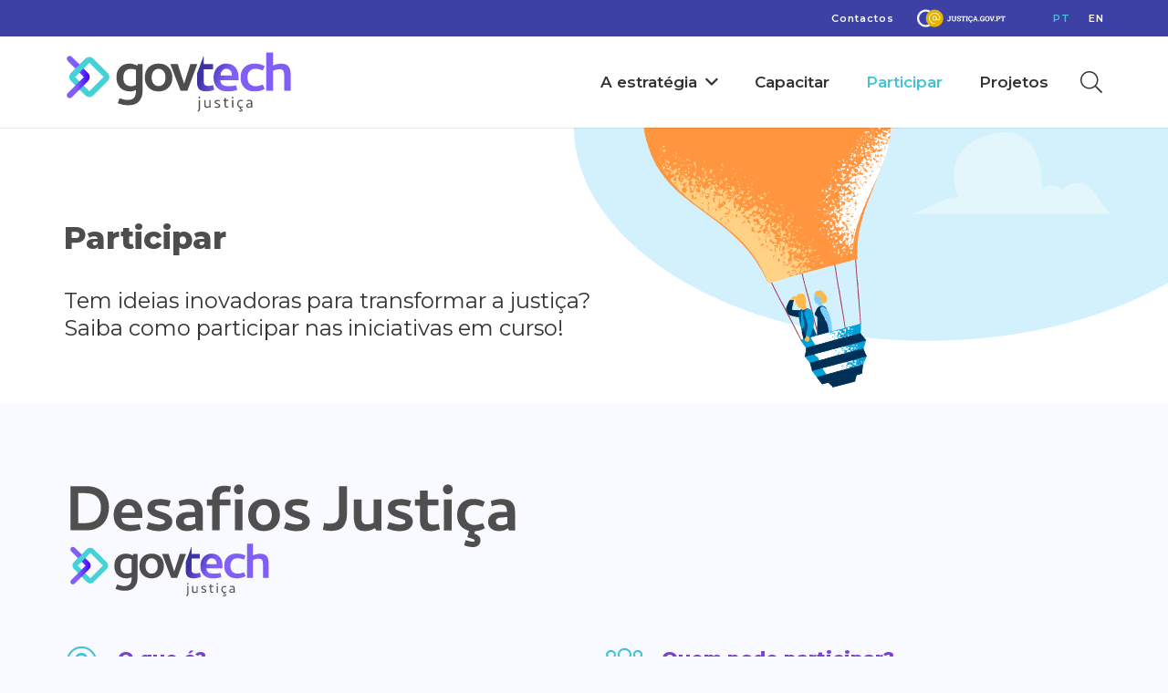

--- FILE ---
content_type: text/html; charset=UTF-8
request_url: https://govtech.justica.gov.pt/participar/
body_size: 27994
content:
<!DOCTYPE HTML>
<html lang="pt-PT" prefix="og: https://ogp.me/ns#">
<head>
	<meta charset="UTF-8">
		<style>img:is([sizes="auto" i], [sizes^="auto," i]) { contain-intrinsic-size: 3000px 1500px }</style>
	<link rel="alternate" href="https://govtech.justica.gov.pt/participar/" hreflang="pt" />
<link rel="alternate" href="https://govtech.justica.gov.pt/en/get-involved/" hreflang="en" />

<!-- Search Engine Optimization by Rank Math - https://rankmath.com/ -->
<title>Participar - GovTech Justiça</title>
<meta name="description" content="No âmbito da Estratégia GovTech do Ministério da Justiça, o Instituto Nacional da Propriedade Industrial (INPI) encontra-se a promover a 1ª Edição do Desafios"/>
<meta name="robots" content="index, follow, max-snippet:-1, max-video-preview:-1, max-image-preview:large"/>
<link rel="canonical" href="https://govtech.justica.gov.pt/participar/" />
<meta property="og:locale" content="pt_PT" />
<meta property="og:type" content="article" />
<meta property="og:title" content="Participar - GovTech Justiça" />
<meta property="og:description" content="No âmbito da Estratégia GovTech do Ministério da Justiça, o Instituto Nacional da Propriedade Industrial (INPI) encontra-se a promover a 1ª Edição do Desafios" />
<meta property="og:url" content="https://govtech.justica.gov.pt/participar/" />
<meta property="og:site_name" content="GovTech Justiça" />
<meta property="og:updated_time" content="2023-10-18T08:58:52+00:00" />
<meta property="article:published_time" content="2023-02-07T17:07:39+00:00" />
<meta property="article:modified_time" content="2023-10-18T08:58:52+00:00" />
<meta name="twitter:card" content="summary_large_image" />
<meta name="twitter:title" content="Participar - GovTech Justiça" />
<meta name="twitter:description" content="No âmbito da Estratégia GovTech do Ministério da Justiça, o Instituto Nacional da Propriedade Industrial (INPI) encontra-se a promover a 1ª Edição do Desafios" />
<meta name="twitter:label1" content="Time to read" />
<meta name="twitter:data1" content="9 minutes" />
<script type="application/ld+json" class="rank-math-schema">{"@context":"https://schema.org","@graph":[{"@type":["Person","Organization"],"@id":"https://govtech.justica.gov.pt/#person","name":"GovTech Justi\u00e7a"},{"@type":"WebSite","@id":"https://govtech.justica.gov.pt/#website","url":"https://govtech.justica.gov.pt","name":"GovTech Justi\u00e7a","publisher":{"@id":"https://govtech.justica.gov.pt/#person"},"inLanguage":"pt-PT"},{"@type":"WebPage","@id":"https://govtech.justica.gov.pt/participar/#webpage","url":"https://govtech.justica.gov.pt/participar/","name":"Participar - GovTech Justi\u00e7a","datePublished":"2023-02-07T17:07:39+00:00","dateModified":"2023-10-18T08:58:52+00:00","isPartOf":{"@id":"https://govtech.justica.gov.pt/#website"},"inLanguage":"pt-PT"},{"@type":"Person","@id":"https://govtech.justica.gov.pt/author/midgoventrada/","name":"midgoventrada","url":"https://govtech.justica.gov.pt/author/midgoventrada/","image":{"@type":"ImageObject","@id":"https://secure.gravatar.com/avatar/de30a8069ba7364f563c8ccdf83b117f?s=96&amp;d=mm&amp;r=g","url":"https://secure.gravatar.com/avatar/de30a8069ba7364f563c8ccdf83b117f?s=96&amp;d=mm&amp;r=g","caption":"midgoventrada","inLanguage":"pt-PT"},"sameAs":["https://govtech.justica.gov.pt"]},{"@type":"Article","headline":"Participar - GovTech Justi\u00e7a","datePublished":"2023-02-07T17:07:39+00:00","dateModified":"2023-10-18T08:58:52+00:00","author":{"@id":"https://govtech.justica.gov.pt/author/midgoventrada/","name":"midgoventrada"},"publisher":{"@id":"https://govtech.justica.gov.pt/#person"},"description":"No \u00e2mbito da Estrat\u00e9gia GovTech do Minist\u00e9rio da Justi\u00e7a, o Instituto Nacional da Propriedade Industrial (INPI) encontra-se a promover a 1\u00aa Edi\u00e7\u00e3o do Desafios","name":"Participar - GovTech Justi\u00e7a","@id":"https://govtech.justica.gov.pt/participar/#richSnippet","isPartOf":{"@id":"https://govtech.justica.gov.pt/participar/#webpage"},"inLanguage":"pt-PT","mainEntityOfPage":{"@id":"https://govtech.justica.gov.pt/participar/#webpage"}}]}</script>
<!-- /Rank Math WordPress SEO plugin -->

<link rel='dns-prefetch' href='//maps.googleapis.com' />
<link rel='dns-prefetch' href='//fonts.googleapis.com' />
<link rel="alternate" type="application/rss+xml" title="GovTech Justiça &raquo; Feed" href="https://govtech.justica.gov.pt/feed/" />
<link rel="alternate" type="application/rss+xml" title="GovTech Justiça &raquo; Feed de comentários" href="https://govtech.justica.gov.pt/comments/feed/" />
<meta name="viewport" content="width=device-width, initial-scale=1">
<meta name="SKYPE_TOOLBAR" content="SKYPE_TOOLBAR_PARSER_COMPATIBLE">
<meta name="theme-color" content="#f5f5f5">
<meta property="og:title" content="Participar - GovTech Justiça">
<meta property="og:url" content="https://govtech.justica.gov.pt/participar/">
<meta property="og:locale" content="pt_PT">
<meta property="og:site_name" content="GovTech Justiça">
<meta property="og:type" content="website">
<meta property="og:image" content="https://govtech.justica.gov.pt/wp-content/uploads/2023/02/govtech_logo-desafios-01.svg" itemprop="image">
<script>
window._wpemojiSettings = {"baseUrl":"https:\/\/s.w.org\/images\/core\/emoji\/15.0.3\/72x72\/","ext":".png","svgUrl":"https:\/\/s.w.org\/images\/core\/emoji\/15.0.3\/svg\/","svgExt":".svg","source":{"concatemoji":"https:\/\/govtech.justica.gov.pt\/wp-includes\/js\/wp-emoji-release.min.js?ver=6.7.2"}};
/*! This file is auto-generated */
!function(i,n){var o,s,e;function c(e){try{var t={supportTests:e,timestamp:(new Date).valueOf()};sessionStorage.setItem(o,JSON.stringify(t))}catch(e){}}function p(e,t,n){e.clearRect(0,0,e.canvas.width,e.canvas.height),e.fillText(t,0,0);var t=new Uint32Array(e.getImageData(0,0,e.canvas.width,e.canvas.height).data),r=(e.clearRect(0,0,e.canvas.width,e.canvas.height),e.fillText(n,0,0),new Uint32Array(e.getImageData(0,0,e.canvas.width,e.canvas.height).data));return t.every(function(e,t){return e===r[t]})}function u(e,t,n){switch(t){case"flag":return n(e,"\ud83c\udff3\ufe0f\u200d\u26a7\ufe0f","\ud83c\udff3\ufe0f\u200b\u26a7\ufe0f")?!1:!n(e,"\ud83c\uddfa\ud83c\uddf3","\ud83c\uddfa\u200b\ud83c\uddf3")&&!n(e,"\ud83c\udff4\udb40\udc67\udb40\udc62\udb40\udc65\udb40\udc6e\udb40\udc67\udb40\udc7f","\ud83c\udff4\u200b\udb40\udc67\u200b\udb40\udc62\u200b\udb40\udc65\u200b\udb40\udc6e\u200b\udb40\udc67\u200b\udb40\udc7f");case"emoji":return!n(e,"\ud83d\udc26\u200d\u2b1b","\ud83d\udc26\u200b\u2b1b")}return!1}function f(e,t,n){var r="undefined"!=typeof WorkerGlobalScope&&self instanceof WorkerGlobalScope?new OffscreenCanvas(300,150):i.createElement("canvas"),a=r.getContext("2d",{willReadFrequently:!0}),o=(a.textBaseline="top",a.font="600 32px Arial",{});return e.forEach(function(e){o[e]=t(a,e,n)}),o}function t(e){var t=i.createElement("script");t.src=e,t.defer=!0,i.head.appendChild(t)}"undefined"!=typeof Promise&&(o="wpEmojiSettingsSupports",s=["flag","emoji"],n.supports={everything:!0,everythingExceptFlag:!0},e=new Promise(function(e){i.addEventListener("DOMContentLoaded",e,{once:!0})}),new Promise(function(t){var n=function(){try{var e=JSON.parse(sessionStorage.getItem(o));if("object"==typeof e&&"number"==typeof e.timestamp&&(new Date).valueOf()<e.timestamp+604800&&"object"==typeof e.supportTests)return e.supportTests}catch(e){}return null}();if(!n){if("undefined"!=typeof Worker&&"undefined"!=typeof OffscreenCanvas&&"undefined"!=typeof URL&&URL.createObjectURL&&"undefined"!=typeof Blob)try{var e="postMessage("+f.toString()+"("+[JSON.stringify(s),u.toString(),p.toString()].join(",")+"));",r=new Blob([e],{type:"text/javascript"}),a=new Worker(URL.createObjectURL(r),{name:"wpTestEmojiSupports"});return void(a.onmessage=function(e){c(n=e.data),a.terminate(),t(n)})}catch(e){}c(n=f(s,u,p))}t(n)}).then(function(e){for(var t in e)n.supports[t]=e[t],n.supports.everything=n.supports.everything&&n.supports[t],"flag"!==t&&(n.supports.everythingExceptFlag=n.supports.everythingExceptFlag&&n.supports[t]);n.supports.everythingExceptFlag=n.supports.everythingExceptFlag&&!n.supports.flag,n.DOMReady=!1,n.readyCallback=function(){n.DOMReady=!0}}).then(function(){return e}).then(function(){var e;n.supports.everything||(n.readyCallback(),(e=n.source||{}).concatemoji?t(e.concatemoji):e.wpemoji&&e.twemoji&&(t(e.twemoji),t(e.wpemoji)))}))}((window,document),window._wpemojiSettings);
</script>
<style id='wp-emoji-styles-inline-css'>

	img.wp-smiley, img.emoji {
		display: inline !important;
		border: none !important;
		box-shadow: none !important;
		height: 1em !important;
		width: 1em !important;
		margin: 0 0.07em !important;
		vertical-align: -0.1em !important;
		background: none !important;
		padding: 0 !important;
	}
</style>
<link rel='stylesheet' id='us-fonts-css' href='https://fonts.googleapis.com/css?family=Montserrat%3A400%2C800%2C300%2C300italic%2C400italic%2C600%2C600italic%2C800italic&#038;display=swap&#038;ver=6.7.2' media='all' />
<link rel='stylesheet' id='cptemplates-dsv-acf-google-maps-css' href='https://govtech.justica.gov.pt/wp-content/plugins/custom-page-templates/assets/css/acf-google-maps.css?ver=3.1.3' media='all' />
<link rel='stylesheet' id='cptemplates-css' href='https://govtech.justica.gov.pt/wp-content/plugins/custom-page-templates/assets/css/frontend.css?ver=3.1.3' media='all' />
<link rel='stylesheet' id='us-style-css' href='https://govtech.justica.gov.pt/wp-content/themes/Impreza/css/style.min.css?ver=8.13.4' media='all' />
<link rel='stylesheet' id='theme-style-css' href='https://govtech.justica.gov.pt/wp-content/themes/govtech/style.css?ver=8.13.4' media='all' />
<link rel="https://api.w.org/" href="https://govtech.justica.gov.pt/wp-json/" /><link rel="alternate" title="JSON" type="application/json" href="https://govtech.justica.gov.pt/wp-json/wp/v2/pages/15" /><link rel="EditURI" type="application/rsd+xml" title="RSD" href="https://govtech.justica.gov.pt/xmlrpc.php?rsd" />
<meta name="generator" content="XXXXXXXXXXXXXXX" X>
<link rel='shortlink' href='https://govtech.justica.gov.pt/?p=15' />
<link rel="alternate" title="oEmbed (JSON)" type="application/json+oembed" href="https://govtech.justica.gov.pt/wp-json/oembed/1.0/embed?url=https%3A%2F%2Fgovtech.justica.gov.pt%2Fparticipar%2F" />
<link rel="alternate" title="oEmbed (XML)" type="text/xml+oembed" href="https://govtech.justica.gov.pt/wp-json/oembed/1.0/embed?url=https%3A%2F%2Fgovtech.justica.gov.pt%2Fparticipar%2F&#038;format=xml" />
<!-- Matomo Tag Manager -->

<script>

var _mtm = window._mtm = window._mtm || [];

_mtm.push({'mtm.startTime': (new Date().getTime()), 'event': 'mtm.Start'});

var d=document, g=d.createElement('script'), s=d.getElementsByTagName('script')[0];

g.async=true; g.src='https://analytics.justica.gov.pt/js/container_Zp7pZznK.js'; s.parentNode.insertBefore(g,s);

</script>

<!-- End Matomo Tag Manager -->		<script>
			if ( ! /Android|webOS|iPhone|iPad|iPod|BlackBerry|IEMobile|Opera Mini/i.test( navigator.userAgent ) ) {
				var root = document.getElementsByTagName( 'html' )[ 0 ]
				root.className += " no-touch";
			}
		</script>
		<link rel="icon" href="https://govtech.justica.gov.pt/wp-content/uploads/2023/02/govtech_favicon-150x150.png" sizes="32x32" />
<link rel="icon" href="https://govtech.justica.gov.pt/wp-content/uploads/2023/02/govtech_favicon-300x300.png" sizes="192x192" />
<link rel="apple-touch-icon" href="https://govtech.justica.gov.pt/wp-content/uploads/2023/02/govtech_favicon-300x300.png" />
<meta name="msapplication-TileImage" content="https://govtech.justica.gov.pt/wp-content/uploads/2023/02/govtech_favicon-300x300.png" />
		<style id="us-icon-fonts">@font-face{font-display:block;font-style:normal;font-family:"fontawesome";font-weight:900;src:url("https://govtech.justica.gov.pt/wp-content/themes/Impreza/fonts/fa-solid-900.woff2?ver=8.13.4") format("woff2"),url("https://govtech.justica.gov.pt/wp-content/themes/Impreza/fonts/fa-solid-900.woff?ver=8.13.4") format("woff")}.fas{font-family:"fontawesome";font-weight:900}@font-face{font-display:block;font-style:normal;font-family:"fontawesome";font-weight:400;src:url("https://govtech.justica.gov.pt/wp-content/themes/Impreza/fonts/fa-regular-400.woff2?ver=8.13.4") format("woff2"),url("https://govtech.justica.gov.pt/wp-content/themes/Impreza/fonts/fa-regular-400.woff?ver=8.13.4") format("woff")}.far{font-family:"fontawesome";font-weight:400}@font-face{font-display:block;font-style:normal;font-family:"fontawesome";font-weight:300;src:url("https://govtech.justica.gov.pt/wp-content/themes/Impreza/fonts/fa-light-300.woff2?ver=8.13.4") format("woff2"),url("https://govtech.justica.gov.pt/wp-content/themes/Impreza/fonts/fa-light-300.woff?ver=8.13.4") format("woff")}.fal{font-family:"fontawesome";font-weight:300}@font-face{font-display:block;font-style:normal;font-family:"Font Awesome 5 Duotone";font-weight:900;src:url("https://govtech.justica.gov.pt/wp-content/themes/Impreza/fonts/fa-duotone-900.woff2?ver=8.13.4") format("woff2"),url("https://govtech.justica.gov.pt/wp-content/themes/Impreza/fonts/fa-duotone-900.woff?ver=8.13.4") format("woff")}.fad{font-family:"Font Awesome 5 Duotone";font-weight:900}.fad{position:relative}.fad:before{position:absolute}.fad:after{opacity:0.4}@font-face{font-display:block;font-style:normal;font-family:"Font Awesome 5 Brands";font-weight:400;src:url("https://govtech.justica.gov.pt/wp-content/themes/Impreza/fonts/fa-brands-400.woff2?ver=8.13.4") format("woff2"),url("https://govtech.justica.gov.pt/wp-content/themes/Impreza/fonts/fa-brands-400.woff?ver=8.13.4") format("woff")}.fab{font-family:"Font Awesome 5 Brands";font-weight:400}@font-face{font-display:block;font-style:normal;font-family:"Material Icons";font-weight:400;src:url("https://govtech.justica.gov.pt/wp-content/themes/Impreza/fonts/material-icons.woff2?ver=8.13.4") format("woff2"),url("https://govtech.justica.gov.pt/wp-content/themes/Impreza/fonts/material-icons.woff?ver=8.13.4") format("woff")}.material-icons{font-family:"Material Icons";font-weight:400}</style>
				<style id="us-theme-options-css">:root{--color-header-middle-bg:#fff;--color-header-middle-bg-grad:#fff;--color-header-middle-text:#333;--color-header-middle-text-hover:#42c4d7;--color-header-transparent-bg:transparent;--color-header-transparent-bg-grad:transparent;--color-header-transparent-text:#fff;--color-header-transparent-text-hover:#fff;--color-chrome-toolbar:#f5f5f5;--color-chrome-toolbar-grad:#f5f5f5;--color-header-top-bg:#f5f5f5;--color-header-top-bg-grad:linear-gradient(0deg,#f5f5f5,#fff);--color-header-top-text:#333;--color-header-top-text-hover:#e95095;--color-header-top-transparent-bg:rgba(0,0,0,0.2);--color-header-top-transparent-bg-grad:rgba(0,0,0,0.2);--color-header-top-transparent-text:rgba(255,255,255,0.66);--color-header-top-transparent-text-hover:#fff;--color-content-bg:#fff;--color-content-bg-grad:#fff;--color-content-bg-alt:#f8faff;--color-content-bg-alt-grad:#f8faff;--color-content-border:#4d4d4d;--color-content-heading:#7b42d1;--color-content-heading-grad:#7b42d1;--color-content-text:#333;--color-content-link:#7b42d1;--color-content-link-hover:#42c4d7;--color-content-primary:#42d2d7;--color-content-primary-grad:linear-gradient(135deg,#42d2d7,#815ef5);--color-content-secondary:#42d2d7;--color-content-secondary-grad:linear-gradient(270deg,#42d2d7,#6647cc);--color-content-faded:#999;--color-content-overlay:rgba(0,0,0,0.75);--color-content-overlay-grad:rgba(0,0,0,0.75);--color-alt-content-bg:#f5f5f5;--color-alt-content-bg-grad:#f5f5f5;--color-alt-content-bg-alt:#fff;--color-alt-content-bg-alt-grad:#fff;--color-alt-content-border:#ddd;--color-alt-content-heading:#1a1a1a;--color-alt-content-heading-grad:#1a1a1a;--color-alt-content-text:#333;--color-alt-content-link:#4a83fb;--color-alt-content-link-hover:#7b42d1;--color-alt-content-primary:#e95095;--color-alt-content-primary-grad:linear-gradient(135deg,#e95095,#7049ba);--color-alt-content-secondary:#7049ba;--color-alt-content-secondary-grad:linear-gradient(135deg,#7049ba,#e95095);--color-alt-content-faded:#999;--color-alt-content-overlay:#e95095;--color-alt-content-overlay-grad:linear-gradient(135deg,#e95095,rgba(233,80,149,0.75));--color-footer-bg:#3f40bd;--color-footer-bg-grad:#3f40bd;--color-footer-bg-alt:#3d40a5;--color-footer-bg-alt-grad:#3d40a5;--color-footer-border:#5e40da;--color-footer-heading:#ccc;--color-footer-heading-grad:#ccc;--color-footer-text:#999;--color-footer-link:#ccc;--color-footer-link-hover:#e95095;--color-subfooter-bg:#1a1a1a;--color-subfooter-bg-grad:#1a1a1a;--color-subfooter-bg-alt:#222;--color-subfooter-bg-alt-grad:#222;--color-subfooter-border:#282828;--color-subfooter-heading:#ccc;--color-subfooter-heading-grad:#ccc;--color-subfooter-text:#bbb;--color-subfooter-link:#fff;--color-subfooter-link-hover:#e95095;--color-content-primary-faded:rgba(66,210,215,0.15);--box-shadow:0 5px 15px rgba(0,0,0,.15);--box-shadow-up:0 -5px 15px rgba(0,0,0,.15);--site-content-width:1140px;--inputs-font-size:1rem;--inputs-height:2.8rem;--inputs-padding:0.8rem;--inputs-border-width:0px;--inputs-text-color:var(--color-content-text);--font-body:"Montserrat",sans-serif}h5{color:var(--color-content-border)}.w-counter.color_primary .w-counter-value,.w-iconbox.color_primary.style_default .w-iconbox-icon i:not(.fad){background:var(--color-content-primary-grad);-webkit-background-clip:text;color:transparent}.w-counter.color_secondary .w-counter-value,.w-iconbox.color_secondary.style_default .w-iconbox-icon i:not(.fad){background:var(--color-content-secondary-grad);-webkit-background-clip:text;color:transparent}html,.l-header .widget,.menu-item-object-us_page_block{font-family:var(--font-body);font-weight:400;font-size:17px;line-height:28px}h1{font-family:var(--font-h1);font-weight:400;font-size:max( 4rem,4vw );line-height:1.2;letter-spacing:0;margin-bottom:0.6em}h2{font-family:var(--font-h2);font-weight:400;font-size:max( 2.3rem,2.3vw );line-height:1.2;letter-spacing:0;margin-bottom:0.6em}h3{font-family:var(--font-h3);font-weight:400;font-size:max( 1.7rem,1.7vw );line-height:1.2;letter-spacing:0;margin-bottom:0.6em}.widgettitle,h4{font-family:var(--font-h4);font-weight:800;font-size:max( 1.5rem,1.5vw );line-height:1.2;letter-spacing:0;margin-bottom:0.6em}h5{font-family:var(--font-h5);font-weight:800;font-size:max( 1.3rem,1.3vw );line-height:1.2;letter-spacing:0;margin-bottom:0.6em}h6{font-family:var(--font-h6);font-weight:400;font-size:max( 1.2rem,1.2vw );line-height:1.2;letter-spacing:0;margin-bottom:0.6em}@media (max-width:600px){html{font-size:16px;line-height:28px}}body{background:var(--color-content-bg-alt)}.l-canvas.type_boxed,.l-canvas.type_boxed .l-subheader,.l-canvas.type_boxed~.l-footer{max-width:1300px}@media (max-width:1225px){.l-main .aligncenter{max-width:calc(100vw - 5rem)}}.l-sidebar{width:25%}.l-content{width:70%}@media (min-width:600px){body.footer_reveal .l-canvas{position:relative;z-index:1}body.footer_reveal .l-footer{position:fixed;bottom:0}body.footer_reveal .l-canvas.type_boxed~.l-footer{left:0;right:0}}@media (min-width:1381px){body.usb_preview .hide_on_default{opacity:0.25!important}.vc_hidden-lg,body:not(.usb_preview) .hide_on_default{display:none!important}.default_align_left{text-align:left}.default_align_right{text-align:right}.default_align_center{text-align:center}.w-hwrapper>.default_align_justify,.default_align_justify>.w-btn{width:100%}}@media (min-width:1025px) and (max-width:1380px){body.usb_preview .hide_on_laptops{opacity:0.25!important}.vc_hidden-md,body:not(.usb_preview) .hide_on_laptops{display:none!important}.laptops_align_left{text-align:left}.laptops_align_right{text-align:right}.laptops_align_center{text-align:center}.w-hwrapper>.laptops_align_justify,.laptops_align_justify>.w-btn{width:100%}}@media (min-width:601px) and (max-width:1024px){body.usb_preview .hide_on_tablets{opacity:0.25!important}.vc_hidden-sm,body:not(.usb_preview) .hide_on_tablets{display:none!important}.tablets_align_left{text-align:left}.tablets_align_right{text-align:right}.tablets_align_center{text-align:center}.w-hwrapper>.tablets_align_justify,.tablets_align_justify>.w-btn{width:100%}}@media (max-width:600px){body.usb_preview .hide_on_mobiles{opacity:0.25!important}.vc_hidden-xs,body:not(.usb_preview) .hide_on_mobiles{display:none!important}.mobiles_align_left{text-align:left}.mobiles_align_right{text-align:right}.mobiles_align_center{text-align:center}.w-hwrapper>.mobiles_align_justify,.mobiles_align_justify>.w-btn{width:100%}}@media (max-width:1380px){.g-cols.laptops-cols_1{grid-template-columns:100%}.g-cols.laptops-cols_1.reversed>div:last-of-type{order:-1}.g-cols.laptops-cols_2{grid-template-columns:repeat(2,1fr)}.g-cols.laptops-cols_3{grid-template-columns:repeat(3,1fr)}.g-cols.laptops-cols_4{grid-template-columns:repeat(4,1fr)}.g-cols.laptops-cols_5{grid-template-columns:repeat(5,1fr)}.g-cols.laptops-cols_6{grid-template-columns:repeat(6,1fr)}.g-cols.laptops-cols_1-2{grid-template-columns:1fr 2fr}.g-cols.laptops-cols_2-1{grid-template-columns:2fr 1fr}.g-cols.laptops-cols_2-3{grid-template-columns:2fr 3fr}.g-cols.laptops-cols_3-2{grid-template-columns:3fr 2fr}.g-cols.laptops-cols_1-3{grid-template-columns:1fr 3fr}.g-cols.laptops-cols_3-1{grid-template-columns:3fr 1fr}.g-cols.laptops-cols_1-4{grid-template-columns:1fr 4fr}.g-cols.laptops-cols_4-1{grid-template-columns:4fr 1fr}.g-cols.laptops-cols_1-5{grid-template-columns:1fr 5fr}.g-cols.laptops-cols_5-1{grid-template-columns:5fr 1fr}.g-cols.laptops-cols_1-2-1{grid-template-columns:1fr 2fr 1fr}.g-cols.laptops-cols_1-3-1{grid-template-columns:1fr 3fr 1fr}.g-cols.laptops-cols_1-4-1{grid-template-columns:1fr 4fr 1fr}}@media (max-width:1024px){.g-cols.tablets-cols_1{grid-template-columns:100%}.g-cols.tablets-cols_1.reversed>div:last-of-type{order:-1}.g-cols.tablets-cols_2{grid-template-columns:repeat(2,1fr)}.g-cols.tablets-cols_3{grid-template-columns:repeat(3,1fr)}.g-cols.tablets-cols_4{grid-template-columns:repeat(4,1fr)}.g-cols.tablets-cols_5{grid-template-columns:repeat(5,1fr)}.g-cols.tablets-cols_6{grid-template-columns:repeat(6,1fr)}.g-cols.tablets-cols_1-2{grid-template-columns:1fr 2fr}.g-cols.tablets-cols_2-1{grid-template-columns:2fr 1fr}.g-cols.tablets-cols_2-3{grid-template-columns:2fr 3fr}.g-cols.tablets-cols_3-2{grid-template-columns:3fr 2fr}.g-cols.tablets-cols_1-3{grid-template-columns:1fr 3fr}.g-cols.tablets-cols_3-1{grid-template-columns:3fr 1fr}.g-cols.tablets-cols_1-4{grid-template-columns:1fr 4fr}.g-cols.tablets-cols_4-1{grid-template-columns:4fr 1fr}.g-cols.tablets-cols_1-5{grid-template-columns:1fr 5fr}.g-cols.tablets-cols_5-1{grid-template-columns:5fr 1fr}.g-cols.tablets-cols_1-2-1{grid-template-columns:1fr 2fr 1fr}.g-cols.tablets-cols_1-3-1{grid-template-columns:1fr 3fr 1fr}.g-cols.tablets-cols_1-4-1{grid-template-columns:1fr 4fr 1fr}}@media (max-width:600px){.g-cols.mobiles-cols_1{grid-template-columns:100%}.g-cols.mobiles-cols_1.reversed>div:last-of-type{order:-1}.g-cols.mobiles-cols_2{grid-template-columns:repeat(2,1fr)}.g-cols.mobiles-cols_3{grid-template-columns:repeat(3,1fr)}.g-cols.mobiles-cols_4{grid-template-columns:repeat(4,1fr)}.g-cols.mobiles-cols_5{grid-template-columns:repeat(5,1fr)}.g-cols.mobiles-cols_6{grid-template-columns:repeat(6,1fr)}.g-cols.mobiles-cols_1-2{grid-template-columns:1fr 2fr}.g-cols.mobiles-cols_2-1{grid-template-columns:2fr 1fr}.g-cols.mobiles-cols_2-3{grid-template-columns:2fr 3fr}.g-cols.mobiles-cols_3-2{grid-template-columns:3fr 2fr}.g-cols.mobiles-cols_1-3{grid-template-columns:1fr 3fr}.g-cols.mobiles-cols_3-1{grid-template-columns:3fr 1fr}.g-cols.mobiles-cols_1-4{grid-template-columns:1fr 4fr}.g-cols.mobiles-cols_4-1{grid-template-columns:4fr 1fr}.g-cols.mobiles-cols_1-5{grid-template-columns:1fr 5fr}.g-cols.mobiles-cols_5-1{grid-template-columns:5fr 1fr}.g-cols.mobiles-cols_1-2-1{grid-template-columns:1fr 2fr 1fr}.g-cols.mobiles-cols_1-3-1{grid-template-columns:1fr 3fr 1fr}.g-cols.mobiles-cols_1-4-1{grid-template-columns:1fr 4fr 1fr}.g-cols:not([style*="grid-gap"]){grid-gap:1.5rem}}@media (max-width:599px){.l-canvas{overflow:hidden}.g-cols.stacking_default.reversed>div:last-of-type{order:-1}.g-cols.stacking_default.via_flex>div:not([class*="vc_col-xs"]){width:100%;margin:0 0 1.5rem}.g-cols.stacking_default.via_grid.mobiles-cols_1{grid-template-columns:100%}.g-cols.stacking_default.via_flex.type_boxes>div,.g-cols.stacking_default.via_flex.reversed>div:first-child,.g-cols.stacking_default.via_flex:not(.reversed)>div:last-child,.g-cols.stacking_default.via_flex>div.has_bg_color{margin-bottom:0}.g-cols.stacking_default.via_flex.type_default>.wpb_column.stretched{margin-left:-1rem;margin-right:-1rem}.g-cols.stacking_default.via_grid.mobiles-cols_1>.wpb_column.stretched,.g-cols.stacking_default.via_flex.type_boxes>.wpb_column.stretched{margin-left:-2.5rem;margin-right:-2.5rem;width:auto}.vc_column-inner.type_sticky>.wpb_wrapper,.vc_column_container.type_sticky>.vc_column-inner{top:0!important}}@media (min-width:600px){body:not(.rtl) .l-section.for_sidebar.at_left>div>.l-sidebar,.rtl .l-section.for_sidebar.at_right>div>.l-sidebar{order:-1}.vc_column_container.type_sticky>.vc_column-inner,.vc_column-inner.type_sticky>.wpb_wrapper{position:-webkit-sticky;position:sticky}.l-section.type_sticky{position:-webkit-sticky;position:sticky;top:0;z-index:11;transform:translateZ(0); transition:top 0.3s cubic-bezier(.78,.13,.15,.86) 0.1s}.header_hor .l-header.post_fixed.sticky_auto_hide{z-index:12}.admin-bar .l-section.type_sticky{top:32px}.l-section.type_sticky>.l-section-h{transition:padding-top 0.3s}.header_hor .l-header.pos_fixed:not(.down)~.l-main .l-section.type_sticky:not(:first-of-type){top:var(--header-sticky-height)}.admin-bar.header_hor .l-header.pos_fixed:not(.down)~.l-main .l-section.type_sticky:not(:first-of-type){top:calc( var(--header-sticky-height) + 32px )}.header_hor .l-header.pos_fixed.sticky:not(.down)~.l-main .l-section.type_sticky:first-of-type>.l-section-h{padding-top:var(--header-sticky-height)}.header_hor.headerinpos_bottom .l-header.pos_fixed.sticky:not(.down)~.l-main .l-section.type_sticky:first-of-type>.l-section-h{padding-bottom:var(--header-sticky-height)!important}}@media screen and (min-width:1225px){.g-cols.via_flex.type_default>.wpb_column.stretched:first-of-type{margin-left:calc( var(--site-content-width) / 2 + 0px / 2 + 1.5rem - 50vw)}.g-cols.via_flex.type_default>.wpb_column.stretched:last-of-type{margin-right:calc( var(--site-content-width) / 2 + 0px / 2 + 1.5rem - 50vw)}.l-main .alignfull, .w-separator.width_screen,.g-cols.via_grid>.wpb_column.stretched:first-of-type,.g-cols.via_flex.type_boxes>.wpb_column.stretched:first-of-type{margin-left:calc( var(--site-content-width) / 2 + 0px / 2 - 50vw )}.l-main .alignfull, .w-separator.width_screen,.g-cols.via_grid>.wpb_column.stretched:last-of-type,.g-cols.via_flex.type_boxes>.wpb_column.stretched:last-of-type{margin-right:calc( var(--site-content-width) / 2 + 0px / 2 - 50vw )}}@media (max-width:600px){.w-form-row.for_submit[style*=btn-size-mobiles] .w-btn{font-size:var(--btn-size-mobiles)!important}}a,button,input[type="submit"],.ui-slider-handle{outline:none!important}.w-toplink,.w-header-show{background:rgba(0,0,0,0.3)}.no-touch .w-toplink.active:hover,.no-touch .w-header-show:hover{background:var(--color-content-primary-grad)}button[type="submit"]:not(.w-btn),input[type="submit"]:not(.w-btn),.us-nav-style_1>*,.navstyle_1>.owl-nav div,.us-btn-style_1{font-size:13px;line-height:1.2!important;font-weight:600;font-style:normal;text-transform:uppercase;letter-spacing:0.08em;border-radius:0em;padding:1.0em 2.0em;background:var(--color-footer-bg);border-color:transparent;color:#ffffff!important}button[type="submit"]:not(.w-btn):before,input[type="submit"]:not(.w-btn),.us-nav-style_1>*:before,.navstyle_1>.owl-nav div:before,.us-btn-style_1:before{border-width:0px}.no-touch button[type="submit"]:not(.w-btn):hover,.no-touch input[type="submit"]:not(.w-btn):hover,.us-nav-style_1>span.current,.no-touch .us-nav-style_1>a:hover,.no-touch .navstyle_1>.owl-nav div:hover,.no-touch .us-btn-style_1:hover{background:var(--color-alt-content-link);border-color:transparent;color:#ffffff!important}.us-nav-style_1>*{min-width:calc(1.2em + 2 * 1.0em)}.us-nav-style_4>*,.navstyle_4>.owl-nav div,.us-btn-style_4{font-size:13px;line-height:1.20!important;font-weight:600;font-style:normal;text-transform:uppercase;letter-spacing:0.08em;border-radius:0em;padding:1em 2em;background:#42c4d7;border-color:transparent;color:#ffffff!important}.us-nav-style_4>*:before,.navstyle_4>.owl-nav div:before,.us-btn-style_4:before{border-width:0px}.us-nav-style_4>span.current,.no-touch .us-nav-style_4>a:hover,.no-touch .navstyle_4>.owl-nav div:hover,.no-touch .us-btn-style_4:hover{background:var(--color-footer-bg);border-color:transparent;color:#ffffff!important}.us-nav-style_4>*{min-width:calc(1.20em + 2 * 1em)}.us-nav-style_2>*,.navstyle_2>.owl-nav div,.us-btn-style_2{font-size:16px;line-height:1.2!important;font-weight:500;font-style:normal;text-transform:none;letter-spacing:0em;border-radius:0em;padding:0.3em 0em;background:transparent;border-color:transparent;color:#42c4d7!important}.us-nav-style_2>*:before,.navstyle_2>.owl-nav div:before,.us-btn-style_2:before{border-width:0px}.us-nav-style_2>span.current,.no-touch .us-nav-style_2>a:hover,.no-touch .navstyle_2>.owl-nav div:hover,.no-touch .us-btn-style_2:hover{background:transparent;border-color:transparent;color:var(--color-footer-bg)!important}.us-nav-style_2>*{min-width:calc(1.2em + 2 * 0.3em)}.us-nav-style_5>*,.navstyle_5>.owl-nav div,.us-btn-style_5{font-size:16px;line-height:1.20!important;font-weight:500;font-style:normal;text-transform:none;letter-spacing:0em;border-radius:0em;padding:0.3em 0em;background:transparent;border-color:transparent;color:var(--color-footer-bg)!important}.us-nav-style_5>*:before,.navstyle_5>.owl-nav div:before,.us-btn-style_5:before{border-width:0px}.us-nav-style_5>span.current,.no-touch .us-nav-style_5>a:hover,.no-touch .navstyle_5>.owl-nav div:hover,.no-touch .us-btn-style_5:hover{background:transparent;border-color:transparent;color:var(--color-alt-content-link)!important}.us-nav-style_5>*{min-width:calc(1.20em + 2 * 0.3em)}.us-nav-style_6>*,.navstyle_6>.owl-nav div,.us-btn-style_6{font-size:19px;line-height:1.20!important;font-weight:300;font-style:normal;text-transform:none;letter-spacing:0em;border-radius:0em;padding:0.3em 0em;background:transparent;border-color:transparent;color:var(--color-footer-bg)!important}.us-nav-style_6>*:before,.navstyle_6>.owl-nav div:before,.us-btn-style_6:before{border-width:0px}.us-nav-style_6>span.current,.no-touch .us-nav-style_6>a:hover,.no-touch .navstyle_6>.owl-nav div:hover,.no-touch .us-btn-style_6:hover{background:transparent;border-color:transparent;color:var(--color-alt-content-link)!important}.us-nav-style_6>*{min-width:calc(1.20em + 2 * 0.3em)}.w-filter.state_desktop.style_drop_default .w-filter-item-title,.select2-selection,select,textarea,input:not([type="submit"]),.w-form-checkbox,.w-form-radio{font-weight:400;letter-spacing:0em;border-radius:;background:var(--color-content-bg-alt);border-color:var(--color-content-border);color:var(--color-content-text);box-shadow:0px 1px 0px 0px rgba(0,0,0,0.08) inset}.w-filter.state_desktop.style_drop_default .w-filter-item-title:focus,.select2-container--open .select2-selection,select:focus,textarea:focus,input:not([type="submit"]):focus,input:focus + .w-form-checkbox,input:focus + .w-form-radio{box-shadow:0px 0px 0px 2px var(--color-content-primary)}.w-form-row.move_label .w-form-row-label{font-size:1rem;top:calc(2.8rem/2 + 0px - 0.7em);margin:0 0.8rem;background-color:var(--color-content-bg-alt);color:var(--color-content-text)}.w-form-row.with_icon.move_label .w-form-row-label{margin-left:calc(1.6em + 0.8rem)}.color_alternate input:not([type="submit"]),.color_alternate textarea,.color_alternate select,.color_alternate .w-form-checkbox,.color_alternate .w-form-radio,.color_alternate .move_label .w-form-row-label{background:var(--color-alt-content-bg-alt-grad)}.color_footer-top input:not([type="submit"]),.color_footer-top textarea,.color_footer-top select,.color_footer-top .w-form-checkbox,.color_footer-top .w-form-radio,.color_footer-top .w-form-row.move_label .w-form-row-label{background:var(--color-subfooter-bg-alt-grad)}.color_footer-bottom input:not([type="submit"]),.color_footer-bottom textarea,.color_footer-bottom select,.color_footer-bottom .w-form-checkbox,.color_footer-bottom .w-form-radio,.color_footer-bottom .w-form-row.move_label .w-form-row-label{background:var(--color-footer-bg-alt-grad)}.color_alternate input:not([type="submit"]),.color_alternate textarea,.color_alternate select,.color_alternate .w-form-checkbox,.color_alternate .w-form-radio{border-color:var(--color-alt-content-border)}.color_footer-top input:not([type="submit"]),.color_footer-top textarea,.color_footer-top select,.color_footer-top .w-form-checkbox,.color_footer-top .w-form-radio{border-color:var(--color-subfooter-border)}.color_footer-bottom input:not([type="submit"]),.color_footer-bottom textarea,.color_footer-bottom select,.color_footer-bottom .w-form-checkbox,.color_footer-bottom .w-form-radio{border-color:var(--color-footer-border)}.color_alternate input:not([type="submit"]),.color_alternate textarea,.color_alternate select,.color_alternate .w-form-checkbox,.color_alternate .w-form-radio,.color_alternate .w-form-row-field>i,.color_alternate .w-form-row-field:after,.color_alternate .widget_search form:after,.color_footer-top input:not([type="submit"]),.color_footer-top textarea,.color_footer-top select,.color_footer-top .w-form-checkbox,.color_footer-top .w-form-radio,.color_footer-top .w-form-row-field>i,.color_footer-top .w-form-row-field:after,.color_footer-top .widget_search form:after,.color_footer-bottom input:not([type="submit"]),.color_footer-bottom textarea,.color_footer-bottom select,.color_footer-bottom .w-form-checkbox,.color_footer-bottom .w-form-radio,.color_footer-bottom .w-form-row-field>i,.color_footer-bottom .w-form-row-field:after,.color_footer-bottom .widget_search form:after{color:inherit}.leaflet-default-icon-path{background-image:url(https://govtech.justica.gov.pt/wp-content/themes/Impreza/common/css/vendor/images/marker-icon.png)}</style>
				<style id="us-header-css"> .l-subheader.at_top,.l-subheader.at_top .w-dropdown-list,.l-subheader.at_top .type_mobile .w-nav-list.level_1{background:var(--color-footer-bg-alt);color:var(--color-header-middle-bg)}.no-touch .l-subheader.at_top a:hover,.no-touch .l-header.bg_transparent .l-subheader.at_top .w-dropdown.opened a:hover{color:var(--color-header-middle-text-hover)}.l-header.bg_transparent:not(.sticky) .l-subheader.at_top{background:var(--color-footer-bg-alt);color:var(--color-header-middle-bg)}.no-touch .l-header.bg_transparent:not(.sticky) .at_top .w-cart-link:hover,.no-touch .l-header.bg_transparent:not(.sticky) .at_top .w-text a:hover,.no-touch .l-header.bg_transparent:not(.sticky) .at_top .w-html a:hover,.no-touch .l-header.bg_transparent:not(.sticky) .at_top .w-nav>a:hover,.no-touch .l-header.bg_transparent:not(.sticky) .at_top .w-menu a:hover,.no-touch .l-header.bg_transparent:not(.sticky) .at_top .w-search>a:hover,.no-touch .l-header.bg_transparent:not(.sticky) .at_top .w-dropdown a:hover,.no-touch .l-header.bg_transparent:not(.sticky) .at_top .type_desktop .menu-item.level_1:hover>a{color:var(--color-header-middle-text-hover)}.l-subheader.at_middle,.l-subheader.at_middle .w-dropdown-list,.l-subheader.at_middle .type_mobile .w-nav-list.level_1{background:var(--color-header-middle-bg);color:var(--color-header-middle-text)}.no-touch .l-subheader.at_middle a:hover,.no-touch .l-header.bg_transparent .l-subheader.at_middle .w-dropdown.opened a:hover{color:var(--color-header-middle-text-hover)}.l-header.bg_transparent:not(.sticky) .l-subheader.at_middle{background:var(--color-header-transparent-bg);color:var(--color-header-middle-text)}.no-touch .l-header.bg_transparent:not(.sticky) .at_middle .w-cart-link:hover,.no-touch .l-header.bg_transparent:not(.sticky) .at_middle .w-text a:hover,.no-touch .l-header.bg_transparent:not(.sticky) .at_middle .w-html a:hover,.no-touch .l-header.bg_transparent:not(.sticky) .at_middle .w-nav>a:hover,.no-touch .l-header.bg_transparent:not(.sticky) .at_middle .w-menu a:hover,.no-touch .l-header.bg_transparent:not(.sticky) .at_middle .w-search>a:hover,.no-touch .l-header.bg_transparent:not(.sticky) .at_middle .w-dropdown a:hover,.no-touch .l-header.bg_transparent:not(.sticky) .at_middle .type_desktop .menu-item.level_1:hover>a{color:var(--color-header-middle-text-hover)}.header_ver .l-header{background:var(--color-header-middle-bg);color:var(--color-header-middle-text)}@media (min-width:1381px){.hidden_for_default{display:none!important}.l-subheader.at_bottom{display:none}.l-header{position:relative;z-index:111;width:100%}.l-subheader{margin:0 auto}.l-subheader.width_full{padding-left:1.5rem;padding-right:1.5rem}.l-subheader-h{display:flex;align-items:center;position:relative;margin:0 auto;max-width:var(--site-content-width,1200px);height:inherit}.w-header-show{display:none}.l-header.pos_fixed{position:fixed;left:0}.l-header.pos_fixed:not(.notransition) .l-subheader{transition-property:transform,background,box-shadow,line-height,height;transition-duration:.3s;transition-timing-function:cubic-bezier(.78,.13,.15,.86)}.headerinpos_bottom.sticky_first_section .l-header.pos_fixed{position:fixed!important}.header_hor .l-header.sticky_auto_hide{transition:transform .3s cubic-bezier(.78,.13,.15,.86) .1s}.header_hor .l-header.sticky_auto_hide.down{transform:translateY(-110%)}.l-header.bg_transparent:not(.sticky) .l-subheader{box-shadow:none!important;background:none}.l-header.bg_transparent~.l-main .l-section.width_full.height_auto:first-of-type>.l-section-h{padding-top:0!important;padding-bottom:0!important}.l-header.pos_static.bg_transparent{position:absolute;left:0}.l-subheader.width_full .l-subheader-h{max-width:none!important}.l-header.shadow_thin .l-subheader.at_middle,.l-header.shadow_thin .l-subheader.at_bottom{box-shadow:0 1px 0 rgba(0,0,0,0.08)}.l-header.shadow_wide .l-subheader.at_middle,.l-header.shadow_wide .l-subheader.at_bottom{box-shadow:0 3px 5px -1px rgba(0,0,0,0.1),0 2px 1px -1px rgba(0,0,0,0.05)}.header_hor .l-subheader-cell>.w-cart{margin-left:0;margin-right:0}:root{--header-height:140px;--header-sticky-height:60px}.l-header:before{content:'140'}.l-header.sticky:before{content:'60'}.l-subheader.at_top{line-height:40px;height:40px}.l-header.sticky .l-subheader.at_top{line-height:0px;height:0px;overflow:hidden}.l-subheader.at_middle{line-height:100px;height:100px}.l-header.sticky .l-subheader.at_middle{line-height:60px;height:60px}.l-subheader.at_bottom{line-height:50px;height:50px}.l-header.sticky .l-subheader.at_bottom{line-height:50px;height:50px}.headerinpos_above .l-header.pos_fixed{overflow:hidden;transition:transform 0.3s;transform:translate3d(0,-100%,0)}.headerinpos_above .l-header.pos_fixed.sticky{overflow:visible;transform:none}.headerinpos_above .l-header.pos_fixed~.l-section>.l-section-h,.headerinpos_above .l-header.pos_fixed~.l-main .l-section:first-of-type>.l-section-h{padding-top:0!important}.headerinpos_below .l-header.pos_fixed:not(.sticky){position:absolute;top:100%}.headerinpos_below .l-header.pos_fixed~.l-main>.l-section:first-of-type>.l-section-h{padding-top:0!important}.headerinpos_below .l-header.pos_fixed~.l-main .l-section.full_height:nth-of-type(2){min-height:100vh}.headerinpos_below .l-header.pos_fixed~.l-main>.l-section:nth-of-type(2)>.l-section-h{padding-top:var(--header-height)}.headerinpos_bottom .l-header.pos_fixed:not(.sticky){position:absolute;top:100vh}.headerinpos_bottom .l-header.pos_fixed~.l-main>.l-section:first-of-type>.l-section-h{padding-top:0!important}.headerinpos_bottom .l-header.pos_fixed~.l-main>.l-section:first-of-type>.l-section-h{padding-bottom:var(--header-height)}.headerinpos_bottom .l-header.pos_fixed.bg_transparent~.l-main .l-section.valign_center:not(.height_auto):first-of-type>.l-section-h{top:calc( var(--header-height) / 2 )}.headerinpos_bottom .l-header.pos_fixed:not(.sticky) .w-cart-dropdown,.headerinpos_bottom .l-header.pos_fixed:not(.sticky) .w-nav.type_desktop .w-nav-list.level_2{bottom:100%;transform-origin:0 100%}.headerinpos_bottom .l-header.pos_fixed:not(.sticky) .w-nav.type_mobile.m_layout_dropdown .w-nav-list.level_1{top:auto;bottom:100%;box-shadow:var(--box-shadow-up)}.headerinpos_bottom .l-header.pos_fixed:not(.sticky) .w-nav.type_desktop .w-nav-list.level_3,.headerinpos_bottom .l-header.pos_fixed:not(.sticky) .w-nav.type_desktop .w-nav-list.level_4{top:auto;bottom:0;transform-origin:0 100%}.headerinpos_bottom .l-header.pos_fixed:not(.sticky) .w-dropdown-list{top:auto;bottom:-0.4em;padding-top:0.4em;padding-bottom:2.4em}.admin-bar .l-header.pos_static.bg_solid~.l-main .l-section.full_height:first-of-type{min-height:calc( 100vh - var(--header-height) - 32px )}.admin-bar .l-header.pos_fixed:not(.sticky_auto_hide)~.l-main .l-section.full_height:not(:first-of-type){min-height:calc( 100vh - var(--header-sticky-height) - 32px )}.admin-bar.headerinpos_below .l-header.pos_fixed~.l-main .l-section.full_height:nth-of-type(2){min-height:calc(100vh - 32px)}}@media (min-width:1025px) and (max-width:1380px){.hidden_for_laptops{display:none!important}.l-subheader.at_bottom{display:none}.l-header{position:relative;z-index:111;width:100%}.l-subheader{margin:0 auto}.l-subheader.width_full{padding-left:1.5rem;padding-right:1.5rem}.l-subheader-h{display:flex;align-items:center;position:relative;margin:0 auto;max-width:var(--site-content-width,1200px);height:inherit}.w-header-show{display:none}.l-header.pos_fixed{position:fixed;left:0}.l-header.pos_fixed:not(.notransition) .l-subheader{transition-property:transform,background,box-shadow,line-height,height;transition-duration:.3s;transition-timing-function:cubic-bezier(.78,.13,.15,.86)}.headerinpos_bottom.sticky_first_section .l-header.pos_fixed{position:fixed!important}.header_hor .l-header.sticky_auto_hide{transition:transform .3s cubic-bezier(.78,.13,.15,.86) .1s}.header_hor .l-header.sticky_auto_hide.down{transform:translateY(-110%)}.l-header.bg_transparent:not(.sticky) .l-subheader{box-shadow:none!important;background:none}.l-header.bg_transparent~.l-main .l-section.width_full.height_auto:first-of-type>.l-section-h{padding-top:0!important;padding-bottom:0!important}.l-header.pos_static.bg_transparent{position:absolute;left:0}.l-subheader.width_full .l-subheader-h{max-width:none!important}.l-header.shadow_thin .l-subheader.at_middle,.l-header.shadow_thin .l-subheader.at_bottom{box-shadow:0 1px 0 rgba(0,0,0,0.08)}.l-header.shadow_wide .l-subheader.at_middle,.l-header.shadow_wide .l-subheader.at_bottom{box-shadow:0 3px 5px -1px rgba(0,0,0,0.1),0 2px 1px -1px rgba(0,0,0,0.05)}.header_hor .l-subheader-cell>.w-cart{margin-left:0;margin-right:0}:root{--header-height:140px;--header-sticky-height:60px}.l-header:before{content:'140'}.l-header.sticky:before{content:'60'}.l-subheader.at_top{line-height:40px;height:40px}.l-header.sticky .l-subheader.at_top{line-height:0px;height:0px;overflow:hidden}.l-subheader.at_middle{line-height:100px;height:100px}.l-header.sticky .l-subheader.at_middle{line-height:60px;height:60px}.l-subheader.at_bottom{line-height:50px;height:50px}.l-header.sticky .l-subheader.at_bottom{line-height:50px;height:50px}.headerinpos_above .l-header.pos_fixed{overflow:hidden;transition:transform 0.3s;transform:translate3d(0,-100%,0)}.headerinpos_above .l-header.pos_fixed.sticky{overflow:visible;transform:none}.headerinpos_above .l-header.pos_fixed~.l-section>.l-section-h,.headerinpos_above .l-header.pos_fixed~.l-main .l-section:first-of-type>.l-section-h{padding-top:0!important}.headerinpos_below .l-header.pos_fixed:not(.sticky){position:absolute;top:100%}.headerinpos_below .l-header.pos_fixed~.l-main>.l-section:first-of-type>.l-section-h{padding-top:0!important}.headerinpos_below .l-header.pos_fixed~.l-main .l-section.full_height:nth-of-type(2){min-height:100vh}.headerinpos_below .l-header.pos_fixed~.l-main>.l-section:nth-of-type(2)>.l-section-h{padding-top:var(--header-height)}.headerinpos_bottom .l-header.pos_fixed:not(.sticky){position:absolute;top:100vh}.headerinpos_bottom .l-header.pos_fixed~.l-main>.l-section:first-of-type>.l-section-h{padding-top:0!important}.headerinpos_bottom .l-header.pos_fixed~.l-main>.l-section:first-of-type>.l-section-h{padding-bottom:var(--header-height)}.headerinpos_bottom .l-header.pos_fixed.bg_transparent~.l-main .l-section.valign_center:not(.height_auto):first-of-type>.l-section-h{top:calc( var(--header-height) / 2 )}.headerinpos_bottom .l-header.pos_fixed:not(.sticky) .w-cart-dropdown,.headerinpos_bottom .l-header.pos_fixed:not(.sticky) .w-nav.type_desktop .w-nav-list.level_2{bottom:100%;transform-origin:0 100%}.headerinpos_bottom .l-header.pos_fixed:not(.sticky) .w-nav.type_mobile.m_layout_dropdown .w-nav-list.level_1{top:auto;bottom:100%;box-shadow:var(--box-shadow-up)}.headerinpos_bottom .l-header.pos_fixed:not(.sticky) .w-nav.type_desktop .w-nav-list.level_3,.headerinpos_bottom .l-header.pos_fixed:not(.sticky) .w-nav.type_desktop .w-nav-list.level_4{top:auto;bottom:0;transform-origin:0 100%}.headerinpos_bottom .l-header.pos_fixed:not(.sticky) .w-dropdown-list{top:auto;bottom:-0.4em;padding-top:0.4em;padding-bottom:2.4em}.admin-bar .l-header.pos_static.bg_solid~.l-main .l-section.full_height:first-of-type{min-height:calc( 100vh - var(--header-height) - 32px )}.admin-bar .l-header.pos_fixed:not(.sticky_auto_hide)~.l-main .l-section.full_height:not(:first-of-type){min-height:calc( 100vh - var(--header-sticky-height) - 32px )}.admin-bar.headerinpos_below .l-header.pos_fixed~.l-main .l-section.full_height:nth-of-type(2){min-height:calc(100vh - 32px)}}@media (min-width:601px) and (max-width:1024px){.hidden_for_tablets{display:none!important}.l-subheader.at_bottom{display:none}.l-header{position:relative;z-index:111;width:100%}.l-subheader{margin:0 auto}.l-subheader.width_full{padding-left:1.5rem;padding-right:1.5rem}.l-subheader-h{display:flex;align-items:center;position:relative;margin:0 auto;max-width:var(--site-content-width,1200px);height:inherit}.w-header-show{display:none}.l-header.pos_fixed{position:fixed;left:0}.l-header.pos_fixed:not(.notransition) .l-subheader{transition-property:transform,background,box-shadow,line-height,height;transition-duration:.3s;transition-timing-function:cubic-bezier(.78,.13,.15,.86)}.headerinpos_bottom.sticky_first_section .l-header.pos_fixed{position:fixed!important}.header_hor .l-header.sticky_auto_hide{transition:transform .3s cubic-bezier(.78,.13,.15,.86) .1s}.header_hor .l-header.sticky_auto_hide.down{transform:translateY(-110%)}.l-header.bg_transparent:not(.sticky) .l-subheader{box-shadow:none!important;background:none}.l-header.bg_transparent~.l-main .l-section.width_full.height_auto:first-of-type>.l-section-h{padding-top:0!important;padding-bottom:0!important}.l-header.pos_static.bg_transparent{position:absolute;left:0}.l-subheader.width_full .l-subheader-h{max-width:none!important}.l-header.shadow_thin .l-subheader.at_middle,.l-header.shadow_thin .l-subheader.at_bottom{box-shadow:0 1px 0 rgba(0,0,0,0.08)}.l-header.shadow_wide .l-subheader.at_middle,.l-header.shadow_wide .l-subheader.at_bottom{box-shadow:0 3px 5px -1px rgba(0,0,0,0.1),0 2px 1px -1px rgba(0,0,0,0.05)}.header_hor .l-subheader-cell>.w-cart{margin-left:0;margin-right:0}:root{--header-height:120px;--header-sticky-height:60px}.l-header:before{content:'120'}.l-header.sticky:before{content:'60'}.l-subheader.at_top{line-height:40px;height:40px}.l-header.sticky .l-subheader.at_top{line-height:0px;height:0px;overflow:hidden}.l-subheader.at_middle{line-height:80px;height:80px}.l-header.sticky .l-subheader.at_middle{line-height:60px;height:60px}.l-subheader.at_bottom{line-height:50px;height:50px}.l-header.sticky .l-subheader.at_bottom{line-height:50px;height:50px}}@media (max-width:600px){.hidden_for_mobiles{display:none!important}.l-subheader.at_bottom{display:none}.l-header{position:relative;z-index:111;width:100%}.l-subheader{margin:0 auto}.l-subheader.width_full{padding-left:1.5rem;padding-right:1.5rem}.l-subheader-h{display:flex;align-items:center;position:relative;margin:0 auto;max-width:var(--site-content-width,1200px);height:inherit}.w-header-show{display:none}.l-header.pos_fixed{position:fixed;left:0}.l-header.pos_fixed:not(.notransition) .l-subheader{transition-property:transform,background,box-shadow,line-height,height;transition-duration:.3s;transition-timing-function:cubic-bezier(.78,.13,.15,.86)}.headerinpos_bottom.sticky_first_section .l-header.pos_fixed{position:fixed!important}.header_hor .l-header.sticky_auto_hide{transition:transform .3s cubic-bezier(.78,.13,.15,.86) .1s}.header_hor .l-header.sticky_auto_hide.down{transform:translateY(-110%)}.l-header.bg_transparent:not(.sticky) .l-subheader{box-shadow:none!important;background:none}.l-header.bg_transparent~.l-main .l-section.width_full.height_auto:first-of-type>.l-section-h{padding-top:0!important;padding-bottom:0!important}.l-header.pos_static.bg_transparent{position:absolute;left:0}.l-subheader.width_full .l-subheader-h{max-width:none!important}.l-header.shadow_thin .l-subheader.at_middle,.l-header.shadow_thin .l-subheader.at_bottom{box-shadow:0 1px 0 rgba(0,0,0,0.08)}.l-header.shadow_wide .l-subheader.at_middle,.l-header.shadow_wide .l-subheader.at_bottom{box-shadow:0 3px 5px -1px rgba(0,0,0,0.1),0 2px 1px -1px rgba(0,0,0,0.05)}.header_hor .l-subheader-cell>.w-cart{margin-left:0;margin-right:0}:root{--header-height:100px;--header-sticky-height:60px}.l-header:before{content:'100'}.l-header.sticky:before{content:'60'}.l-subheader.at_top{line-height:40px;height:40px}.l-header.sticky .l-subheader.at_top{line-height:0px;height:0px;overflow:hidden}.l-subheader.at_middle{line-height:60px;height:60px}.l-header.sticky .l-subheader.at_middle{line-height:60px;height:60px}.l-subheader.at_bottom{line-height:50px;height:50px}.l-header.sticky .l-subheader.at_bottom{line-height:50px;height:50px}}@media (min-width:1381px){.ush_image_1{height:70px!important}.l-header.sticky .ush_image_1{height:45px!important}}@media (min-width:1025px) and (max-width:1380px){.ush_image_1{height:70px!important}.l-header.sticky .ush_image_1{height:45px!important}}@media (min-width:601px) and (max-width:1024px){.ush_image_1{height:60px!important}.l-header.sticky .ush_image_1{height:45px!important}}@media (max-width:600px){.ush_image_1{height:50px!important}.l-header.sticky .ush_image_1{height:35px!important}}@media (min-width:1381px){.ush_image_2{height:22px!important}.l-header.sticky .ush_image_2{height:20px!important}}@media (min-width:1025px) and (max-width:1380px){.ush_image_2{height:22px!important}.l-header.sticky .ush_image_2{height:20px!important}}@media (min-width:601px) and (max-width:1024px){.ush_image_2{height:22px!important}.l-header.sticky .ush_image_2{height:20px!important}}@media (max-width:600px){.ush_image_2{height:20px!important}.l-header.sticky .ush_image_2{height:20px!important}}.header_hor .ush_menu_1.type_desktop .menu-item.level_1>a:not(.w-btn){padding-left:20px;padding-right:20px}.header_hor .ush_menu_1.type_desktop .menu-item.level_1>a.w-btn{margin-left:20px;margin-right:20px}.header_hor .ush_menu_1.type_desktop.align-edges>.w-nav-list.level_1{margin-left:-20px;margin-right:-20px}.header_ver .ush_menu_1.type_desktop .menu-item.level_1>a:not(.w-btn){padding-top:20px;padding-bottom:20px}.header_ver .ush_menu_1.type_desktop .menu-item.level_1>a.w-btn{margin-top:20px;margin-bottom:20px}.ush_menu_1.type_desktop .menu-item-has-children.level_1>a>.w-nav-arrow{display:inline-block}.ush_menu_1.type_desktop .menu-item:not(.level_1){font-size:0.9rem}.ush_menu_1.type_mobile .w-nav-anchor.level_1,.ush_menu_1.type_mobile .w-nav-anchor.level_1 + .w-nav-arrow{font-size:1.1rem}.ush_menu_1.type_mobile .w-nav-anchor:not(.level_1),.ush_menu_1.type_mobile .w-nav-anchor:not(.level_1) + .w-nav-arrow{font-size:0.9rem}@media (min-width:1381px){.ush_menu_1 .w-nav-icon{font-size:36px}}@media (min-width:1025px) and (max-width:1380px){.ush_menu_1 .w-nav-icon{font-size:32px}}@media (min-width:601px) and (max-width:1024px){.ush_menu_1 .w-nav-icon{font-size:28px}}@media (max-width:600px){.ush_menu_1 .w-nav-icon{font-size:24px}}.ush_menu_1 .w-nav-icon>div{border-width:3px}@media screen and (max-width:899px){.w-nav.ush_menu_1>.w-nav-list.level_1{display:none}.ush_menu_1 .w-nav-control{display:block}}.ush_menu_1 .menu-item.level_1>a:not(.w-btn):focus,.no-touch .ush_menu_1 .menu-item.level_1.opened>a:not(.w-btn),.no-touch .ush_menu_1 .menu-item.level_1:hover>a:not(.w-btn){background:transparent;color:var(--color-header-middle-text-hover)}.ush_menu_1 .menu-item.level_1.current-menu-item>a:not(.w-btn),.ush_menu_1 .menu-item.level_1.current-menu-ancestor>a:not(.w-btn),.ush_menu_1 .menu-item.level_1.current-page-ancestor>a:not(.w-btn){background:transparent;color:var(--color-header-middle-text-hover)}.l-header.bg_transparent:not(.sticky) .ush_menu_1.type_desktop .menu-item.level_1.current-menu-item>a:not(.w-btn),.l-header.bg_transparent:not(.sticky) .ush_menu_1.type_desktop .menu-item.level_1.current-menu-ancestor>a:not(.w-btn),.l-header.bg_transparent:not(.sticky) .ush_menu_1.type_desktop .menu-item.level_1.current-page-ancestor>a:not(.w-btn){background:transparent;color:var(--color-header-transparent-text-hover)}.ush_menu_1 .w-nav-list:not(.level_1){background:var(--color-header-middle-bg);color:var(--color-header-middle-text)}.no-touch .ush_menu_1 .menu-item:not(.level_1)>a:focus,.no-touch .ush_menu_1 .menu-item:not(.level_1):hover>a{background:transparent;color:var(--color-header-middle-text-hover)}.ush_menu_1 .menu-item:not(.level_1).current-menu-item>a,.ush_menu_1 .menu-item:not(.level_1).current-menu-ancestor>a,.ush_menu_1 .menu-item:not(.level_1).current-page-ancestor>a{background:transparent;color:var(--color-header-middle-text-hover)}.header_hor .ush_menu_2.type_desktop .menu-item.level_1>a:not(.w-btn){padding-left:20px;padding-right:20px}.header_hor .ush_menu_2.type_desktop .menu-item.level_1>a.w-btn{margin-left:20px;margin-right:20px}.header_hor .ush_menu_2.type_desktop.align-edges>.w-nav-list.level_1{margin-left:-20px;margin-right:-20px}.header_ver .ush_menu_2.type_desktop .menu-item.level_1>a:not(.w-btn){padding-top:20px;padding-bottom:20px}.header_ver .ush_menu_2.type_desktop .menu-item.level_1>a.w-btn{margin-top:20px;margin-bottom:20px}.ush_menu_2.type_desktop .menu-item:not(.level_1){font-size:1rem}.ush_menu_2.type_mobile .w-nav-anchor.level_1,.ush_menu_2.type_mobile .w-nav-anchor.level_1 + .w-nav-arrow{font-size:1.1rem}.ush_menu_2.type_mobile .w-nav-anchor:not(.level_1),.ush_menu_2.type_mobile .w-nav-anchor:not(.level_1) + .w-nav-arrow{font-size:0.9rem}@media (min-width:1381px){.ush_menu_2 .w-nav-icon{font-size:36px}}@media (min-width:1025px) and (max-width:1380px){.ush_menu_2 .w-nav-icon{font-size:32px}}@media (min-width:601px) and (max-width:1024px){.ush_menu_2 .w-nav-icon{font-size:28px}}@media (max-width:600px){.ush_menu_2 .w-nav-icon{font-size:24px}}.ush_menu_2 .w-nav-icon>div{border-width:3px}@media screen and (max-width:899px){.w-nav.ush_menu_2>.w-nav-list.level_1{display:none}.ush_menu_2 .w-nav-control{display:block}}.ush_menu_2 .menu-item.level_1>a:not(.w-btn):focus,.no-touch .ush_menu_2 .menu-item.level_1.opened>a:not(.w-btn),.no-touch .ush_menu_2 .menu-item.level_1:hover>a:not(.w-btn){background:transparent;color:var(--color-header-middle-text-hover)}.ush_menu_2 .menu-item.level_1.current-menu-item>a:not(.w-btn),.ush_menu_2 .menu-item.level_1.current-menu-ancestor>a:not(.w-btn),.ush_menu_2 .menu-item.level_1.current-page-ancestor>a:not(.w-btn){background:transparent;color:var(--color-header-middle-text-hover)}.l-header.bg_transparent:not(.sticky) .ush_menu_2.type_desktop .menu-item.level_1.current-menu-item>a:not(.w-btn),.l-header.bg_transparent:not(.sticky) .ush_menu_2.type_desktop .menu-item.level_1.current-menu-ancestor>a:not(.w-btn),.l-header.bg_transparent:not(.sticky) .ush_menu_2.type_desktop .menu-item.level_1.current-page-ancestor>a:not(.w-btn){background:transparent;color:var(--color-header-transparent-text-hover)}.ush_menu_2 .w-nav-list:not(.level_1){background:var(--color-header-middle-bg);color:var(--color-header-middle-text)}.no-touch .ush_menu_2 .menu-item:not(.level_1)>a:focus,.no-touch .ush_menu_2 .menu-item:not(.level_1):hover>a{background:transparent;color:var(--color-header-middle-text-hover)}.ush_menu_2 .menu-item:not(.level_1).current-menu-item>a,.ush_menu_2 .menu-item:not(.level_1).current-menu-ancestor>a,.ush_menu_2 .menu-item:not(.level_1).current-page-ancestor>a{background:transparent;color:var(--color-header-middle-text-hover)}.header_hor .ush_additional_menu_1 .menu{margin:0 -0.6rem}.header_hor .ush_additional_menu_1.spread .menu{width:calc(100% + 0.6rem + 0.6rem)}.header_hor .ush_additional_menu_1 .menu-item{padding:0 0.6rem}.header_ver .ush_additional_menu_1 .menu-item{padding:0.6rem 0}.ush_search_1 .w-search-form{background:var(--color-content-bg);color:var(--color-content-text)}@media (min-width:1381px){.ush_search_1.layout_simple{max-width:300px}.ush_search_1.layout_modern.active{width:300px}.ush_search_1{font-size:18px}}@media (min-width:1025px) and (max-width:1380px){.ush_search_1.layout_simple{max-width:250px}.ush_search_1.layout_modern.active{width:250px}.ush_search_1{font-size:24px}}@media (min-width:601px) and (max-width:1024px){.ush_search_1.layout_simple{max-width:200px}.ush_search_1.layout_modern.active{width:200px}.ush_search_1{font-size:22px}}@media (max-width:600px){.ush_search_1{font-size:20px}}.ush_socials_1 .w-socials-list{margin:-0.5em}.ush_socials_1 .w-socials-item{padding:0.5em}.ush_socials_1{color:var(--color-header-middle-bg)!important}.ush_menu_1{font-weight:600!important}.ush_text_3{color:var(--color-header-middle-bg)!important;font-size:0.65rem!important;letter-spacing:1px!important;font-weight:600!important}.ush_menu_2{font-weight:600!important}.ush_additional_menu_1{color:var(--color-header-middle-bg)!important;font-size:0.65rem!important;letter-spacing:1px!important;font-weight:600!important}</style>
				<style id="us-custom-css"> li#menu-item-564-en.lang-item.lang-item-5.lang-item-en.current-lang.menu-item.menu-item-type-custom.menu-item-object-custom.menu-item-564-en{color:#42c4d7!important}li#menu-item-564-pt.lang-item.lang-item-2.lang-item-pt.current-lang.menu-item.menu-item-type-custom.menu-item-object-custom.menu-item-564-pt{color:#42c4d7!important}.w-nav.type_desktop .w-nav-list.level_2{padding-top:0.5rem!important;padding-bottom:0.5rem!important}.w-iconbox.iconpos_left .w-iconbox-title,.w-iconbox.iconpos_right .w-iconbox-title{margin-top:0.1em!important}.mfp-title{display:none!important}ul{list-style-type:circle!important;margin-left:1rem!important}.owl-next:after{content:'\f054'!important;font-weight:300!important}.owl-prev:after{content:'\f053'!important;font-weight:300!important}.owl-carousel.navpos_inside>.owl-nav div{text-shadow:0 0px 0px rgba(0,0,0,0.3)!important}.us-nav-style_6>*,.navstyle_6>.owl-nav div,.us-btn-style_6{color:#9fa0b0!important}@media screen and (max-width:900px){.header_hor .w-nav.type_mobile.m_layout_dropdown .w-nav-list.level_1{padding-left:0.8rem!important;padding-right:0.8rem!important;padding-top:1rem!important;padding-bottom:1rem!important}}.dhvc-form-flat .dhvc-form-input input,.dhvc-form-flat .dhvc-form-file input[type=text],.dhvc-form-flat .dhvc-form-captcha input,.dhvc-form-flat .dhvc-form-select select,.dhvc-form-flat .dhvc-form-textarea textarea{border-width:1px!important;color:#42c4d7!important}button[type="submit"]:not(.w-btn),input[type="submit"]:not(.w-btn),.us-nav-style_1>*,.navstyle_1>.owl-nav div,.us-btn-style_1{padding:0.8em 2.0em!important;background:#42c4d7!important}</style>
		<style type="text/css" data-type="usb_post_custom_css">section.l-section.wpb_row.us_custom_e038e7e6.height_auto {
    padding-left: 0px !important;
}


@media(max-width:767px){

section.l-section.wpb_row.us_custom_e038e7e6.height_auto {
    padding-left: 0px !important;
    padding-right: 0px !important;
}

.g-cols.wpb_row.us_custom_f62e7bfa.via_grid.cols_1.laptops-cols_inherit.tablets-cols_inherit.mobiles-cols_1.valign_top.type_default.stacking_default {
    padding-left: 10px !important;
    padding-right: 10px !important;
}

}</style><style id="us-design-options-css">.us_custom_48840b0b{padding-top:6rem!important;padding-bottom:4rem!important;background:url(https://govtech.justica.gov.pt/wp-content/uploads/2023/02/govtechw_participa-img-1d.png) no-repeat right bottom!important}.us_custom_e0a39c7f{color:var(--color-content-border)!important;font-size:2rem!important;line-height:2.3rem!important;font-weight:800!important}.us_custom_0d927332{font-size:1.4rem!important;line-height:1.8rem!important;margin-top:2rem!important}.us_custom_0d4b945a{padding-top:4rem!important;padding-bottom:1rem!important;background:var(--color-content-bg-alt)!important}.us_custom_46c1e0f3{width:500px!important;margin-top:1rem!important;margin-bottom:3rem!important;animation-name:afb!important}.us_custom_92b2762d{margin-bottom:3rem!important}.us_custom_78bd562c{padding-bottom:6rem!important;background:var(--color-content-bg-alt)!important}.us_custom_82fbd2b1{padding:3rem!important;background:var(--color-header-middle-bg)!important;box-shadow:0 0 1.5rem 0 rgba(63,64,189,0.20)!important}.us_custom_28302530{color:var(--color-content-border)!important;text-align:center!important;font-size:1.45rem!important;font-weight:800!important;margin-bottom:1rem!important;padding-top:1rem!important;padding-bottom:1rem!important;background:var(--color-content-bg-alt)!important}.us_custom_5ab23cbe{text-align:center!important;font-size:1.2rem!important;font-weight:600!important;margin-bottom:3rem!important}.us_custom_4f24afa8{margin-bottom:2rem!important}.us_custom_a25b17f5{margin-bottom:2rem!important}.us_custom_dc9392e3{margin:1rem 6% 3rem 6%!important}.us_custom_f62e7bfa{padding:3rem!important;background:var(--color-content-bg-alt)!important}.us_custom_10679678{margin-top:3rem!important}.us_custom_70facfb4{margin-bottom:1.5rem!important}.us_custom_8591a7b2{padding-left:0px!important;padding-right:0px!important}.us_custom_812ffe52{color:var(--color-content-heading)!important;font-size:1.3rem!important;margin-bottom:1.5rem!important}.us_custom_aad396f1{color:var(--color-content-heading)!important;font-size:1.3rem!important;margin-top:3rem!important;margin-bottom:1.5rem!important}.us_custom_0572c878{margin-top:0.5rem!important;margin-bottom:1rem!important;padding:2rem!important;background:var(--color-content-bg-alt)!important}.us_custom_2b940722{padding-top:4rem!important;padding-bottom:2rem!important;background:#263b61!important}.us_custom_f2317576{margin-bottom:3rem!important}.us_custom_f0b9c96d{width:240px!important}.us_custom_6b5a0f9f{width:240px!important;margin-left:auto!important;margin-right:auto!important}.us_custom_fb22674c{width:130px!important;margin-top:1rem!important}.us_custom_cc0bc904{width:130px!important;margin-left:auto!important;margin-top:1rem!important;margin-right:auto!important}.us_custom_7906fc6d{color:var(--color-header-middle-bg)!important;text-align:left!important;font-size:0.8rem!important;letter-spacing:2px!important;font-weight:400!important;margin-top:0.7rem!important}.us_custom_e3d970a1{color:var(--color-content-faded)!important;margin-bottom:2rem!important}.us_custom_31128078{width:170px!important}.us_custom_91da7c00{width:450px!important;position:absolute!important;top:0!important;right:0!important}.us_custom_89ee8261{width:130px!important;margin-left:auto!important;margin-right:auto!important}.us_custom_18250521{width:310px!important;margin-left:auto!important;margin-top:1rem!important;margin-right:auto!important}.us_custom_e1c17ad0{color:var(--color-header-middle-bg)!important;text-align:center!important;font-size:0.8rem!important;letter-spacing:2px!important;font-weight:400!important;margin-top:2rem!important;margin-bottom:2rem!important}.us_custom_6938d204{width:450px!important;margin-top:0.4rem!important;position:absolute!important;top:0!important;right:0!important}.us_custom_69c79fe0{padding-top:0.7rem!important;padding-bottom:0.7rem!important;background:#0a1c3b!important}.us_custom_ee494a19{color:var(--color-alt-content-border)!important;text-align:center!important;font-size:0.65rem!important;letter-spacing:1px!important}.us_custom_9d3f7295{padding-top:0.6rem!important;padding-bottom:0.6rem!important}.us_custom_bf96c3a2{color:var(--color-alt-content-border)!important;text-align:center!important;font-size:0.65rem!important;line-height:1rem!important;letter-spacing:1px!important}@media (min-width:1025px) and (max-width:1380px){.us_custom_48840b0b{padding-top:6rem!important;padding-bottom:4rem!important;background:url(https://govtech.justica.gov.pt/wp-content/uploads/2023/02/govtechw_participa-img-1d.png) no-repeat right bottom!important}.us_custom_0d927332{font-size:1.4rem!important;line-height:1.8rem!important;margin-top:2rem!important;padding-right:40%!important}.us_custom_46c1e0f3{width:500px!important}.us_custom_82fbd2b1{padding:3rem!important}.us_custom_28302530{margin-bottom:1rem!important;padding-top:1rem!important;padding-bottom:1rem!important}.us_custom_a25b17f5{margin-bottom:2rem!important}.us_custom_2b940722{padding-top:4rem!important;padding-bottom:2rem!important}.us_custom_f2317576{margin-bottom:3rem!important}}@media (min-width:601px) and (max-width:1024px){.us_custom_48840b0b{padding-top:6rem!important;padding-bottom:4rem!important;background:url(https://govtech.justica.gov.pt/wp-content/uploads/2023/02/govtechw_participa-img-1d.png) no-repeat right top / 80%!important}.us_custom_0d927332{font-size:1.4rem!important;line-height:1.8rem!important;margin-top:2rem!important;padding-right:50%!important}.us_custom_46c1e0f3{width:500px!important}.us_custom_82fbd2b1{padding:3rem!important}.us_custom_28302530{margin-bottom:1rem!important;padding-top:1rem!important;padding-bottom:1rem!important}.us_custom_a25b17f5{margin-bottom:2rem!important}.us_custom_2b940722{padding-top:4rem!important;padding-bottom:2rem!important}.us_custom_f2317576{margin-bottom:3rem!important}}@media (max-width:600px){.us_custom_48840b0b{padding-top:3rem!important;padding-bottom:2rem!important;background:no-repeat right bottom!important}.us_custom_0d927332{font-size:1.2rem!important;line-height:1.6rem!important;margin-top:2rem!important}.us_custom_46c1e0f3{width:430px!important}.us_custom_82fbd2b1{padding:2rem!important}.us_custom_28302530{margin-bottom:1rem!important;padding:1rem!important}.us_custom_a25b17f5{margin-bottom:2rem!important}.us_custom_16e9097b{margin-bottom:1rem!important}.us_custom_2b940722{padding-top:2rem!important;padding-bottom:2rem!important}.us_custom_f2317576{margin-bottom:2rem!important}}</style></head>
<body class="page-template-default page page-id-15 l-body Impreza_8.13.4 us-core_8.13.4 header_hor rounded_none headerinpos_top footer_reveal state_default" itemscope itemtype="https://schema.org/WebPage">

<div class="l-canvas type_wide">
	<header id="page-header" class="l-header pos_fixed shadow_wide bg_solid id_12" itemscope itemtype="https://schema.org/WPHeader"><div class="l-subheader at_top"><div class="l-subheader-h"><div class="l-subheader-cell at_left"><div class="w-image hidden_for_mobiles ush_image_2"><a target="_blank" href="https://justica.gov.pt/" rel="noopener" aria-label="Ligação" class="w-image-h"><img src="https://govtech.justica.gov.pt/wp-content/uploads/2023/02/logo-justica_gov_pt_neg_-01.svg" class="attachment-full size-full" alt="" decoding="async" /></a></div></div><div class="l-subheader-cell at_center"></div><div class="l-subheader-cell at_right"><div class="w-text hidden_for_mobiles ush_text_3 has_text_color nowrap"><a href="/contactos/" class="w-text-h"><span class="w-text-value">Contactos</span></a></div><div class="w-menu ush_additional_menu_1 has_text_color layout_hor"><ul id="menu-linguas" class="menu"><li id="menu-item-564-pt" class="lang-item lang-item-2 lang-item-pt current-lang lang-item-first menu-item menu-item-type-custom menu-item-object-custom menu-item-564-pt"><a href="https://govtech.justica.gov.pt/participar/" hreflang="pt-PT" lang="pt-PT">PT</a></li><li id="menu-item-564-en" class="lang-item lang-item-5 lang-item-en menu-item menu-item-type-custom menu-item-object-custom menu-item-564-en"><a href="https://govtech.justica.gov.pt/en/get-involved/" hreflang="en-GB" lang="en-GB">EN</a></li></ul></div></div></div></div><div class="l-subheader at_middle"><div class="l-subheader-h"><div class="l-subheader-cell at_left"><div class="w-image ush_image_1"><a href="/" aria-label="Ligação" class="w-image-h"><img src="https://govtech.justica.gov.pt/wp-content/uploads/2023/02/govtech_logo-01.svg" class="attachment-full size-full" alt="" decoding="async" /></a></div></div><div class="l-subheader-cell at_center"></div><div class="l-subheader-cell at_right"><nav class="w-nav type_desktop hidden_for_mobiles ush_menu_1 height_full dropdown_height m_align_none m_layout_dropdown" itemscope itemtype="https://schema.org/SiteNavigationElement"><a class="w-nav-control" aria-label="Menu" href="#"><div class="w-nav-icon"><div></div></div></a><ul class="w-nav-list level_1 hide_for_mobiles hover_simple"><li id="menu-item-23" class="menu-item menu-item-type-post_type menu-item-object-page menu-item-has-children w-nav-item level_1 menu-item-23"><a class="w-nav-anchor level_1" href="https://govtech.justica.gov.pt/a-estrategia/"><span class="w-nav-title">A estratégia</span><span class="w-nav-arrow"></span></a><ul class="w-nav-list level_2"><li id="menu-item-495" class="menu-item menu-item-type-post_type menu-item-object-page w-nav-item level_2 menu-item-495"><a class="w-nav-anchor level_2" href="https://govtech.justica.gov.pt/como-estamos-a-transformar-a-justica/"><span class="w-nav-title">Como estamos a transformar a Justiça</span><span class="w-nav-arrow"></span></a></li></ul></li><li id="menu-item-496" class="menu-item menu-item-type-post_type menu-item-object-page w-nav-item level_1 menu-item-496"><a class="w-nav-anchor level_1" href="https://govtech.justica.gov.pt/capacitar-para-inovar/"><span class="w-nav-title">Capacitar</span><span class="w-nav-arrow"></span></a></li><li id="menu-item-22" class="menu-item menu-item-type-post_type menu-item-object-page current-menu-item page_item page-item-15 current_page_item w-nav-item level_1 menu-item-22"><a class="w-nav-anchor level_1" href="https://govtech.justica.gov.pt/participar/"><span class="w-nav-title">Participar</span><span class="w-nav-arrow"></span></a></li><li id="menu-item-21" class="menu-item menu-item-type-post_type menu-item-object-page w-nav-item level_1 menu-item-21"><a class="w-nav-anchor level_1" href="https://govtech.justica.gov.pt/projetos/"><span class="w-nav-title">Projetos</span><span class="w-nav-arrow"></span></a></li><li class="w-nav-close"></li></ul><div class="w-nav-options hidden" onclick='return {&quot;mobileWidth&quot;:900,&quot;mobileBehavior&quot;:1}'></div></nav><div class="w-search ush_search_1 elm_in_header layout_modern"><a class="w-search-open" aria-label="Pesquisar" href="#"><i class="fal fa-search"></i></a><div class="w-search-form"><form class="w-form-row for_text" action="https://govtech.justica.gov.pt/" method="get"><div class="w-form-row-field"><input type="text" name="s" placeholder="Pesquisar" aria-label="Pesquisar" value/><input type="hidden" name="lang" value="pt" /></div><button aria-label="Fechar" class="w-search-close" type="button"></button></form></div></div></div></div></div><div class="l-subheader for_hidden hidden"><nav class="w-nav type_desktop hidden_for_laptops hidden_for_tablets ush_menu_2 height_full dropdown_height m_align_none m_layout_dropdown" itemscope itemtype="https://schema.org/SiteNavigationElement"><a class="w-nav-control" aria-label="Menu" href="#"><div class="w-nav-icon"><div></div></div></a><ul class="w-nav-list level_1 hide_for_mobiles hover_simple"><li id="menu-item-249" class="menu-item menu-item-type-post_type menu-item-object-page w-nav-item level_1 menu-item-249"><a class="w-nav-anchor level_1" href="https://govtech.justica.gov.pt/a-estrategia/"><span class="w-nav-title">A estratégia</span><span class="w-nav-arrow"></span></a></li><li id="menu-item-250" class="menu-item menu-item-type-post_type menu-item-object-page w-nav-item level_1 menu-item-250"><a class="w-nav-anchor level_1" href="https://govtech.justica.gov.pt/como-estamos-a-transformar-a-justica/"><span class="w-nav-title">Como estamos a transformar a Justiça</span><span class="w-nav-arrow"></span></a></li><li id="menu-item-251" class="menu-item menu-item-type-post_type menu-item-object-page w-nav-item level_1 menu-item-251"><a class="w-nav-anchor level_1" href="https://govtech.justica.gov.pt/capacitar-para-inovar/"><span class="w-nav-title">Capacitar para Inovar</span><span class="w-nav-arrow"></span></a></li><li id="menu-item-247" class="menu-item menu-item-type-post_type menu-item-object-page w-nav-item level_1 menu-item-247"><a class="w-nav-anchor level_1" href="https://govtech.justica.gov.pt/projetos/"><span class="w-nav-title">Projetos</span><span class="w-nav-arrow"></span></a></li><li id="menu-item-248" class="menu-item menu-item-type-post_type menu-item-object-page current-menu-item page_item page-item-15 current_page_item w-nav-item level_1 menu-item-248"><a class="w-nav-anchor level_1" href="https://govtech.justica.gov.pt/participar/"><span class="w-nav-title">Participar</span><span class="w-nav-arrow"></span></a></li><li id="menu-item-722" class="menu-item menu-item-type-post_type menu-item-object-page w-nav-item level_1 menu-item-722"><a class="w-nav-anchor level_1" href="https://govtech.justica.gov.pt/contactos/"><span class="w-nav-title">Contactos</span><span class="w-nav-arrow"></span></a></li><li class="w-nav-close"></li></ul><div class="w-nav-options hidden" onclick='return {&quot;mobileWidth&quot;:900,&quot;mobileBehavior&quot;:1}'></div></nav></div></header><main id="page-content" class="l-main" itemprop="mainContentOfPage">
	<section class="l-section wpb_row us_custom_48840b0b height_auto"><div class="l-section-h i-cf"><div class="g-cols vc_row via_grid cols_1 laptops-cols_inherit tablets-cols_inherit mobiles-cols_1 valign_middle type_default stacking_default"><div class="wpb_column vc_column_container"><div class="vc_column-inner"><h1 class="w-post-elm post_title us_custom_e0a39c7f has_text_color entry-title color_link_inherit">Participar</h1><div class="wpb_text_column us_custom_0d927332"><div class="wpb_wrapper"><p>Tem ideias inovadoras para transformar a justiça?<br />
Saiba como participar nas iniciativas em curso!</p>
</div></div></div></div></div></div></section><section class="l-section wpb_row us_custom_0d4b945a height_auto" id="desafios"><div class="l-section-h i-cf"><div class="g-cols vc_row via_grid cols_1 laptops-cols_inherit tablets-cols_inherit mobiles-cols_1 valign_top type_default stacking_default"><div class="wpb_column vc_column_container"><div class="vc_column-inner"><div class="w-image us_custom_46c1e0f3 us_animate_this align_none"><div class="w-image-h"><img decoding="async" src="https://govtech.justica.gov.pt/wp-content/uploads/2023/02/govtech_logo-desafios-01.svg" class="attachment-full size-full" alt="" /></div></div><div class="g-cols wpb_row via_grid cols_2 laptops-cols_inherit tablets-cols_inherit mobiles-cols_1 valign_top type_default stacking_default"><div class="wpb_column vc_column_container"><div class="vc_column-inner"><div class="w-iconbox iconpos_left style_default color_custom align_left"><div class="w-iconbox-icon" style="font-size:2rem;--icon-color:var(--color-content-link-hover);"><i class="fal fa-question-circle"></i></div><div class="w-iconbox-meta"><h4 class="w-iconbox-title" style="font-size:1.2rem;">O que é?</h4><div class="w-iconbox-text"><p>É uma iniciativa que pretende contribuir para o desenvolvimento de soluções tecnológicas inovadoras que respondam a necessidades concretas dos serviços da Justiça para melhorar a resposta aos cidadãos e empresas.</p>
<p>O objetivo é potenciar o intercâmbio, fomentar sinergias e estimular a criatividade em processos de coinovação entre o setor público da Justiça e o ecossistema de inovação e empreendedorismo, nacional, europeu e internacional, para efeitos de experimentação e teste de ideias.</p>
</div></div></div></div></div><div class="wpb_column vc_column_container"><div class="vc_column-inner"><div class="w-iconbox iconpos_left style_default color_custom align_left"><div class="w-iconbox-icon" style="font-size:2rem;--icon-color:var(--color-content-link-hover);"><i class="fal fa-users"></i></div><div class="w-iconbox-meta"><h4 class="w-iconbox-title" style="font-size:1.2rem;">Quem pode participar?</h4><div class="w-iconbox-text"><p>Podem candidatar-se pessoas singulares e pessoas coletivas. As pessoas singulares deverão ser maiores de 18 anos e as pessoas coletivas com fins lucrativos deverão estar constituídas há menos de 10 anos e empregar menos de 250 pessoas.</p>
</div></div></div><div class="w-separator size_custom" style="height:2rem"></div><div class="w-iconbox iconpos_left style_default color_custom align_left"><div class="w-iconbox-icon" style="font-size:2rem;--icon-color:var(--color-content-link-hover);"><i class="fal fa-file-signature"></i></div><div class="w-iconbox-meta"><h4 class="w-iconbox-title" style="font-size:1.2rem;">Como participar</h4><div class="w-iconbox-text"><p>As candidaturas são submetidas através de formulário próprio.<br />
Antes de submeter a candidatura deverá consultar o <a href="/wp-content/uploads/2023/02/Regulamento_da_iniciativaDesafiosJustica15b.pdf" target="_blank" rel="noopener">Regulamento Geral</a> e o <a href="/wp-content/uploads/2023/03/PT_Aviso_Candidatura_1aEdicao_do_DesafiosJustica.pdf" target="_blank" rel="noopener">Aviso de Candidatura à 1ª Edição do Desafios Justiça</a> .</p>
</div></div></div><div class="w-separator size_custom" style="height:2rem"></div></div></div></div></div></div></div></div></section><section class="l-section wpb_row us_custom_78bd562c height_auto"><div class="l-section-h i-cf"><div class="g-cols vc_row via_grid cols_1 laptops-cols_inherit tablets-cols_inherit mobiles-cols_1 valign_top type_default stacking_default"><div class="wpb_column vc_column_container us_custom_82fbd2b1 has_bg_color"><div class="vc_column-inner"><div class="w-text us_custom_28302530 has_text_color"><span class="w-text-h"><span class="w-text-value">1ª Edição do Desafios Justiça</span></span></div><div class="w-text us_custom_5ab23cbe"><span class="w-text-h"><span class="w-text-value">Candidaturas encerradas</span></span></div><div class="g-cols wpb_row via_grid cols_2 laptops-cols_inherit tablets-cols_inherit mobiles-cols_1 valign_top type_default reversed stacking_default"><div class="wpb_column vc_column_container"><div class="vc_column-inner"><div class="wpb_text_column us_custom_4f24afa8"><div class="wpb_wrapper"><p><strong>Entidade Promotora</strong><br />
<a href="https://inpi.justica.gov.pt/" target="_blank" rel="noopener">Instituto Nacional da Propriedade Industrial</a></p>
</div></div><div class="wpb_text_column us_custom_4f24afa8"><div class="wpb_wrapper"><p><strong>Data de início</strong><br />
17 de fevereiro de 2023</p>
</div></div><div class="wpb_text_column us_custom_4f24afa8"><div class="wpb_wrapper"><p><strong>Fim do prazo para candidaturas</strong><br />
31 de Maio de 2023 (até às 23:59 horas)</p>
</div></div><div class="wpb_text_column us_custom_a25b17f5"><div class="wpb_wrapper"><p><strong>Apresentação do Desafio </strong><br />
Desenvolver uma ferramenta de pesquisa conceptual, que contemple imagens e palavras, e que permita:</p>
<ul>
<li>Identificar o conceito relacionado com outras imagens e palavras que integre uma marca;</li>
<li>Detetar, de modo simples e intuitivo, marcas que tenham registo pedido ou vigente em Portugal e que contenham componentes figurativas ou verbais conceptualmente iguais ou muito semelhantes às submetidas a pesquisa, facilitando assim a apreciação do risco de confusão;</li>
<li>Disponibilizar todos os resultados (imagens e texto) no mesmo ecrã e num único passo.</li>
</ul>
</div></div></div></div><div class="wpb_column vc_column_container"><div class="vc_column-inner"><div class="w-image us_custom_16e9097b align_none"><div class="w-image-h"><img fetchpriority="high" decoding="async" width="765" height="873" src="https://govtech.justica.gov.pt/wp-content/uploads/2023/02/govtechw_participa-img-2b.png" class="attachment-full size-full" alt="" srcset="https://govtech.justica.gov.pt/wp-content/uploads/2023/02/govtechw_participa-img-2b.png 765w, https://govtech.justica.gov.pt/wp-content/uploads/2023/02/govtechw_participa-img-2b-263x300.png 263w" sizes="(max-width: 765px) 100vw, 765px" /></div></div></div></div></div><div class="w-video us_custom_dc9392e3 align_center ratio_16x9"><div class="w-video-h"><iframe title="Youtube video player" src="//www.youtube.com/embed/kC1sHmgpCzg?origin=https://govtech.justica.gov.pt&controls=1" allowfullscreen="1" loading="lazy"></iframe></div><div class="w-video-icon" style="font-size:1.5rem;background:rgba(0,0,0,0.5);color:#fff"></div></div><div class="wpb_text_column us_custom_4f24afa8"><div class="wpb_wrapper"><p><strong>Condições e prazo para submissão de candidaturas</strong><br />
<a href="/wp-content/uploads/2023/03/PT_Aviso_Candidatura_1aEdicao_do_DesafiosJustica_2.pdf" target="_blank" rel="noopener">Consulte aqui</a> o Aviso da 1ª Edição do Desafios Justiça.</p>
</div></div><div class="wpb_text_column us_custom_4f24afa8"><div class="wpb_wrapper"><p><strong>Perguntas Frequentes</strong><br />
<a href="https://govtech.justica.gov.pt/wp-content/uploads/2023/05/FAQ-PT.pdf&quot;" target="_blank" rel="noopener">Saiba mais</a> sobre 1ª Edição do Desafios Justiça.</p>
</div></div><div class="wpb_text_column us_custom_4f24afa8 hide_on_default hide_on_laptops hide_on_tablets hide_on_mobiles" id="formulariodesafiosjustica"><div class="wpb_wrapper"><p><strong>Formulário de participação</strong><br />
Submeta a sua participação preenchendo este formulário (antes de preencher deverá consultar o <a href="/wp-content/uploads/2023/02/Regulamento_da_iniciativaDesafiosJustica15b.pdf" target="_blank" rel="noopener">regulamento geral</a> e o <a href="/wp-content/uploads/2023/03/PT_Aviso_Candidatura_1aEdicao_do_DesafiosJustica_2.pdf" target="_blank" rel="noopener">aviso de candidatura</a>):</p>
</div></div><div class="g-cols wpb_row us_custom_10679678 via_grid cols_1 laptops-cols_inherit tablets-cols_inherit mobiles-cols_1 valign_top type_default stacking_default"><div class="wpb_column vc_column_container"><div class="vc_column-inner"><div class="wpb_text_column us_custom_812ffe52 has_text_color"><div class="wpb_wrapper"><p><b>Resultados da 1ª Edição do Desafios Justiça</b></p>
</div></div><div class="wpb_text_column"><div class="wpb_wrapper"><p>Entre fevereiro e maio de 2023 foram apresentadas 14 candidaturas à 1ª edição do Desafios Justiça.</p>
<p>Durante este período, o INPI promoveu diversas sessões de esclarecimento sobre a iniciativa e o desafio lançado, reunindo start-ups, universidades e centros de investigação.</p>
<p>Estas sessões resultaram da colaboração com a Startup Portugal, a Startup Lisboa, a Startup Braga, a Fundação para a Ciência e Tecnologia, o TICE.PT &#8211; Cluster das Tecnologias de Informação, Comunicação e Eletrónica, e a Associação 351 &#8211; Comunidade Portuguesa de Startups.</p>
<p>A 29 de setembro de 2023 foram apresentadas as 4 candidaturas selecionadas, num evento que decorreu no Hub da Justiça.</p>
<p>As ideias finalistas foram desenvolvidas por empreendedores individuais e pessoas coletivas e apresentam soluções com recurso a inteligência artificial e a outras tecnologias e aplicativos de vanguarda.</p>
</div></div><div class="wpb_text_column us_custom_aad396f1 has_text_color"><div class="wpb_wrapper"><p><b>Conheça os finalistas da 1ª edição do Desafios Justiça</b></p>
</div></div></div></div></div><div class="w-grid us_custom_0572c878 type_carousel layout_359" id="us_grid_1"><style>.layout_359 .w-grid-item-h{}</style><div class="w-grid-list owl-carousel navstyle_6 navpos_outside with_dots" style="--arrows-size:1.20rem;--arrows-offset:-15px;">	<article class="w-grid-item post-812 slide_home type-slide_home status-publish hentry estado_slide-resultados-desafios" data-id="812">
		<div class="w-grid-item-h">
						<div class="w-post-elm post_content usg_post_content_1"><section class="l-section wpb_row height_auto"><div class="l-section-h i-cf"><div class="g-cols vc_row via_grid cols_2 laptops-cols_inherit tablets-cols_inherit mobiles-cols_1 valign_middle type_default stacking_default"><div class="wpb_column vc_column_container"><div class="vc_column-inner"><div class="w-text us_custom_042c0b19 has_text_color"><span class="w-text-h"><span class="w-text-value">CARLOS MORA</span></span></div><div class="wpb_text_column us_custom_173c0608"><div class="wpb_wrapper"><p>Carlos Mora é fundador da Techframe – Sistemas de Informação SA, criada em 2000 com o objetivo de se tornar uma empresa de investigação, desenvolvimento e comercialização de sistemas informáticos complexos.<br />
Tem sede na Parede e atualmente possui um pólo de investigação em Abrantes, dedicado ao desenvolvimento de Jogos Digitais.</p>
</div></div></div></div><div class="wpb_column vc_column_container"><div class="vc_column-inner"><div class="w-image align_none"><a href="https://govtech.justica.gov.pt/wp-content/uploads/2023/10/2.jpg" ref="magnificPopup" aria-label="Ligação" class="w-image-h"><img loading="lazy" decoding="async" width="1080" height="1080" src="https://govtech.justica.gov.pt/wp-content/uploads/2023/10/2.jpg" class="attachment-full size-full" alt="" /></a></div></div></div></div></div></section>
</div>		</div>
	</article>
	<article class="w-grid-item post-816 slide_home type-slide_home status-publish hentry estado_slide-resultados-desafios" data-id="816">
		<div class="w-grid-item-h">
						<div class="w-post-elm post_content usg_post_content_1"><section class="l-section wpb_row height_auto"><div class="l-section-h i-cf"><div class="g-cols vc_row via_grid cols_2 laptops-cols_inherit tablets-cols_inherit mobiles-cols_1 valign_middle type_default stacking_default"><div class="wpb_column vc_column_container"><div class="vc_column-inner"><div class="w-text us_custom_042c0b19 has_text_color"><span class="w-text-h"><span class="w-text-value">NEURALSHIFT</span></span></div><div class="wpb_text_column us_custom_173c0608"><div class="wpb_wrapper"><p>A Neural Shift foi criada em 2021, no decorrer da realização das teses de mestrado de Miguel Freire e Alexandre Borges, no INESC-ID e no Instituto Superior Técnico.<br />
Desenvolve soluções tecnológicas com base em Inteligência Artificial de última geração para gerar produtos adaptados às necessidades específicas de automatização das empresas.</p>
</div></div></div></div><div class="wpb_column vc_column_container"><div class="vc_column-inner"><div class="w-image align_none"><a href="https://govtech.justica.gov.pt/wp-content/uploads/2023/10/3.jpg" ref="magnificPopup" aria-label="Ligação" class="w-image-h"><img loading="lazy" decoding="async" width="1080" height="1080" src="https://govtech.justica.gov.pt/wp-content/uploads/2023/10/3.jpg" class="attachment-full size-full" alt="" /></a></div></div></div></div></div></section>
</div>		</div>
	</article>
	<article class="w-grid-item post-817 slide_home type-slide_home status-publish hentry estado_slide-resultados-desafios" data-id="817">
		<div class="w-grid-item-h">
						<div class="w-post-elm post_content usg_post_content_1"><section class="l-section wpb_row height_auto"><div class="l-section-h i-cf"><div class="g-cols vc_row via_grid cols_2 laptops-cols_inherit tablets-cols_inherit mobiles-cols_1 valign_middle type_default stacking_default"><div class="wpb_column vc_column_container"><div class="vc_column-inner"><div class="w-text us_custom_042c0b19 has_text_color"><span class="w-text-h"><span class="w-text-value">VISOR.AI</span></span></div><div class="wpb_text_column us_custom_173c0608"><div class="wpb_wrapper"><p>A Visor.ai, start-up fundada em 2016, é uma plataforma baseada em Inteligência Artificial que possibilita a construção e implementação de Chatbots sem a necessidade de programação.<br />
Foi criada por Gianluca Pereyra, Bruno Matias e Gonçalo Consiglieri, em resultado da presença num &#8220;hackathon&#8221; da Câmara Lisboa e da Beta-i, uma incubadora de start-ups.</p>
</div></div></div></div><div class="wpb_column vc_column_container"><div class="vc_column-inner"><div class="w-image align_none"><a href="https://govtech.justica.gov.pt/wp-content/uploads/2023/10/4.jpg" ref="magnificPopup" aria-label="Ligação" class="w-image-h"><img loading="lazy" decoding="async" width="1080" height="1080" src="https://govtech.justica.gov.pt/wp-content/uploads/2023/10/4.jpg" class="attachment-full size-full" alt="" /></a></div></div></div></div></div></section>
</div>		</div>
	</article>
	<article class="w-grid-item post-818 slide_home type-slide_home status-publish hentry estado_slide-resultados-desafios" data-id="818">
		<div class="w-grid-item-h">
						<div class="w-post-elm post_content usg_post_content_1"><section class="l-section wpb_row height_auto"><div class="l-section-h i-cf"><div class="g-cols vc_row via_grid cols_2 laptops-cols_inherit tablets-cols_inherit mobiles-cols_1 valign_middle type_default stacking_default"><div class="wpb_column vc_column_container"><div class="vc_column-inner"><div class="w-text us_custom_042c0b19 has_text_color"><span class="w-text-h"><span class="w-text-value">WPS</span></span></div><div class="wpb_text_column us_custom_173c0608"><div class="wpb_wrapper"><p>A WPS é uma start-up polaca com raízes ucranianas. Parte da equipa está sedeada na Ucrânia, em Lviv, Vinnitsya e Kiev. Têm escritórios na Polónia, Alemanha e em Portugal, apesar dos colaboradores poderem optar por trabalhar 100% remotamente.<br />
Mykhaylo Zakharov dirige a equipa de peritos em soluções de e-governement, sendo as metodologias Agile a base das ferramentas desenvolvidas.</p>
</div></div></div></div><div class="wpb_column vc_column_container"><div class="vc_column-inner"><div class="w-image align_none"><a href="https://govtech.justica.gov.pt/wp-content/uploads/2023/10/5.jpg" ref="magnificPopup" aria-label="Ligação" class="w-image-h"><img loading="lazy" decoding="async" width="1080" height="1080" src="https://govtech.justica.gov.pt/wp-content/uploads/2023/10/5.jpg" class="attachment-full size-full" alt="" /></a></div></div></div></div></div></section>
</div>		</div>
	</article>
</div><style id="grid-post-content-css">.us_custom_042c0b19{color:var(--color-content-heading)!important;font-size:1.2rem!important;font-weight:600!important}.us_custom_173c0608{margin-top:1.5rem!important}</style><div class="g-preloader type_1">
	<div></div>
</div>
	<div class="w-grid-json hidden" onclick='return {&quot;action&quot;:&quot;us_ajax_grid&quot;,&quot;ajax_url&quot;:&quot;https:\/\/govtech.justica.gov.pt\/wp-admin\/admin-ajax.php&quot;,&quot;infinite_scroll&quot;:0,&quot;max_num_pages&quot;:1,&quot;pagination&quot;:&quot;none&quot;,&quot;permalink_url&quot;:&quot;https:\/\/govtech.justica.gov.pt\/participar&quot;,&quot;template_vars&quot;:{&quot;columns&quot;:&quot;1&quot;,&quot;exclude_items&quot;:&quot;none&quot;,&quot;img_size&quot;:&quot;default&quot;,&quot;ignore_items_size&quot;:0,&quot;items_layout&quot;:&quot;359&quot;,&quot;items_offset&quot;:&quot;1&quot;,&quot;load_animation&quot;:&quot;none&quot;,&quot;overriding_link&quot;:&quot;none&quot;,&quot;post_id&quot;:15,&quot;query_args&quot;:{&quot;post_type&quot;:[&quot;slide_home&quot;],&quot;tax_query&quot;:[{&quot;taxonomy&quot;:&quot;estado_slide&quot;,&quot;field&quot;:&quot;slug&quot;,&quot;terms&quot;:[&quot;resultados-desafios&quot;]}],&quot;post_status&quot;:[&quot;publish&quot;,&quot;acf-disabled&quot;],&quot;post__not_in&quot;:[15],&quot;posts_per_page&quot;:999},&quot;orderby_query_args&quot;:{&quot;orderby&quot;:{&quot;date&quot;:&quot;ASC&quot;}},&quot;type&quot;:&quot;carousel&quot;,&quot;us_grid_ajax_index&quot;:1,&quot;us_grid_filter_params&quot;:null,&quot;us_grid_index&quot;:1,&quot;_us_grid_post_type&quot;:&quot;slide_home&quot;},&quot;carousel_settings&quot;:{&quot;autoHeight&quot;:0,&quot;autoplay&quot;:1,&quot;carousel_fade&quot;:0,&quot;center&quot;:0,&quot;dots&quot;:1,&quot;items&quot;:&quot;1&quot;,&quot;loop&quot;:true,&quot;nav&quot;:1,&quot;slideby&quot;:&quot;1&quot;,&quot;smooth_play&quot;:0,&quot;speed&quot;:250,&quot;timeout&quot;:7000,&quot;transition&quot;:&quot;&quot;},&quot;carousel_breakpoints&quot;:{&quot;0&quot;:{&quot;autoHeight&quot;:0,&quot;autoplay&quot;:1,&quot;autoplayHoverPause&quot;:1,&quot;items&quot;:1,&quot;loop&quot;:true,&quot;stagePadding&quot;:0},&quot;600&quot;:{&quot;autoHeight&quot;:0,&quot;autoplay&quot;:1,&quot;autoplayHoverPause&quot;:1,&quot;items&quot;:&quot;1&quot;,&quot;loop&quot;:true,&quot;stagePadding&quot;:0},&quot;900&quot;:{&quot;autoHeight&quot;:0,&quot;autoplay&quot;:1,&quot;autoplayHoverPause&quot;:1,&quot;items&quot;:&quot;1&quot;,&quot;loop&quot;:true,&quot;stagePadding&quot;:0},&quot;1200&quot;:{&quot;items&quot;:1,&quot;stagePadding&quot;:0}}}'></div>
	</div></div></div></div></div></section>
</main>

</div>
<footer  id="page-footer" class="l-footer" itemscope itemtype="https://schema.org/WPFooter">
		<section class="l-section wpb_row us_custom_2b940722 height_auto"><div class="l-section-h i-cf"><div class="g-cols vc_row via_grid cols_1 laptops-cols_inherit tablets-cols_inherit mobiles-cols_1 valign_top type_default stacking_default"><div class="wpb_column vc_column_container"><div class="vc_column-inner"><div class="g-cols wpb_row us_custom_f2317576 via_grid cols_4 laptops-cols_inherit tablets-cols_inherit mobiles-cols_1 valign_top type_default stacking_default"><div class="wpb_column vc_column_container"><div class="vc_column-inner"><div class="w-image us_custom_f0b9c96d hide_on_mobiles align_left"><div class="w-image-h"><img src="https://govtech.justica.gov.pt/wp-content/uploads/2023/02/govtech_logo-02.svg" class="attachment-full size-full" alt="" decoding="async" loading="lazy" /></div></div><div class="w-image us_custom_6b5a0f9f hide_on_default hide_on_laptops hide_on_tablets align_center"><div class="w-image-h"><img src="https://govtech.justica.gov.pt/wp-content/uploads/2023/02/govtech_logo-02.svg" class="attachment-full size-full" alt="" decoding="async" loading="lazy" /></div></div><div class="w-image us_custom_fb22674c hide_on_mobiles align_none"><a target="_blank" href="https://justica.gov.pt/" rel="noopener" aria-label="Ligação" class="w-image-h"><img src="https://govtech.justica.gov.pt/wp-content/uploads/2023/02/logo-justica_gov_pt_neg_-01.svg" class="attachment-full size-full" alt="" decoding="async" loading="lazy" /></a></div><div class="w-image us_custom_cc0bc904 hide_on_default hide_on_laptops hide_on_tablets align_none"><a target="_blank" href="https://justica.gov.pt/" rel="noopener" aria-label="Ligação" class="w-image-h"><img src="https://govtech.justica.gov.pt/wp-content/uploads/2023/02/logo-justica_gov_pt_neg_-01.svg" class="attachment-full size-full" alt="" decoding="async" loading="lazy" /></a></div></div></div><div class="wpb_column vc_column_container hide_on_mobiles"><div class="vc_column-inner"><div class="w-menu us_custom_7906fc6d has_text_color layout_ver style_links us_menu_1" style="--main-gap:0.8rem;--main-ver-indent:0.8em;--main-hor-indent:0.8em;"><ul id="menu-footer-1-pt" class="menu"><li id="menu-item-41" class="menu-item menu-item-type-post_type menu-item-object-page menu-item-41"><a href="https://govtech.justica.gov.pt/a-estrategia/">A estratégia</a></li><li id="menu-item-244" class="menu-item menu-item-type-post_type menu-item-object-page menu-item-244"><a href="https://govtech.justica.gov.pt/como-estamos-a-transformar-a-justica/">Como estamos a transformar a Justiça</a></li><li id="menu-item-509" class="menu-item menu-item-type-post_type menu-item-object-page menu-item-509"><a href="https://govtech.justica.gov.pt/capacitar-para-inovar/">Capacitar para Inovar</a></li></ul><style>.us_menu_1 .menu>li>a{color:inherit}@media ( max-width:600px ){.us_menu_1 .menu{display:block!important}.us_menu_1 .menu>li{margin:0 0 var(--main-gap,0.8rem)!important}}</style></div></div></div><div class="wpb_column vc_column_container hide_on_mobiles"><div class="vc_column-inner"><div class="w-menu us_custom_7906fc6d has_text_color layout_ver style_links us_menu_2" style="--main-gap:0.8rem;--main-ver-indent:0.8em;--main-hor-indent:0.8em;"><ul id="menu-footer-2-pt" class="menu"><li id="menu-item-245" class="menu-item menu-item-type-post_type menu-item-object-page menu-item-245"><a href="https://govtech.justica.gov.pt/projetos/">Projetos</a></li><li id="menu-item-246" class="menu-item menu-item-type-post_type menu-item-object-page current-menu-item page_item page-item-15 current_page_item menu-item-246"><a href="https://govtech.justica.gov.pt/participar/" aria-current="page">Participar</a></li></ul><style>.us_menu_2 .menu>li>a{color:inherit}@media ( max-width:600px ){.us_menu_2 .menu{display:block!important}.us_menu_2 .menu>li{margin:0 0 var(--main-gap,0.8rem)!important}}</style></div></div></div><div class="wpb_column vc_column_container hide_on_mobiles"><div class="vc_column-inner"></div></div></div><div class="w-separator us_custom_e3d970a1 has_text_color size_custom with_line width_default thick_1 style_solid color_text align_center" style="height:5px"><div class="w-separator-h"></div></div><div class="g-cols wpb_row hide_on_mobiles via_grid cols_2 laptops-cols_inherit tablets-cols_inherit mobiles-cols_1 valign_middle type_default stacking_default"><div class="wpb_column vc_column_container"><div class="vc_column-inner"><div class="w-image us_custom_31128078 align_left"><div class="w-image-h"><img width="218" height="60" src="https://govtech.justica.gov.pt/wp-content/uploads/2024/05/Logo_Justica_Negativo.png" class="attachment-full size-full" alt="" decoding="async" loading="lazy" /></div></div></div></div><div class="wpb_column vc_column_container"><div class="vc_column-inner"><div class="w-image us_custom_91da7c00 align_right"><div class="w-image-h"><img width="555" height="80" src="https://govtech.justica.gov.pt/wp-content/uploads/2024/05/Barra_RP_Negativo.png" class="attachment-full size-full" alt="" decoding="async" loading="lazy" /></div></div></div></div></div><div class="g-cols wpb_row hide_on_default hide_on_laptops hide_on_tablets via_grid cols_1 laptops-cols_inherit tablets-cols_inherit mobiles-cols_1 valign_middle type_default stacking_default"><div class="wpb_column vc_column_container"><div class="vc_column-inner"><div class="w-image us_custom_89ee8261 align_center"><div class="w-image-h"><img width="218" height="60" src="https://govtech.justica.gov.pt/wp-content/uploads/2024/05/Logo_Justica_Negativo.png" class="attachment-full size-full" alt="" decoding="async" loading="lazy" /></div></div><div class="w-image us_custom_18250521 align_center"><div class="w-image-h"><img width="555" height="80" src="https://govtech.justica.gov.pt/wp-content/uploads/2024/05/Barra_RP_Negativo.png" class="attachment-full size-full" alt="" decoding="async" loading="lazy" /></div></div></div></div></div></div></div></div></div></section><section class="l-section wpb_row us_custom_69c79fe0 height_auto"><div class="l-section-h i-cf"><div class="g-cols vc_row via_grid cols_1 laptops-cols_inherit tablets-cols_inherit mobiles-cols_1 valign_top type_default stacking_default"><div class="wpb_column vc_column_container"><div class="vc_column-inner"><div class="w-hwrapper hide_on_mobiles align_center valign_top" style="--hwrapper-gap:1.20rem"><div class="wpb_text_column us_custom_ee494a19 has_text_color"><div class="wpb_wrapper">2026
</div></div><div class="wpb_text_column us_custom_ee494a19 has_text_color"><div class="wpb_wrapper"><p>|</p>
</div></div><div class="wpb_text_column us_custom_ee494a19 has_text_color"><div class="wpb_wrapper"><p><a style="color: #ddd !important;" href="/politica-privacidade/">Avisos Legais</a></p>
</div></div></div><div class="w-vwrapper us_custom_9d3f7295 hide_on_default hide_on_laptops hide_on_tablets align_center valign_top" style="--vwrapper-gap:0.5rem"><div class="wpb_text_column us_custom_bf96c3a2 has_text_color"><div class="wpb_wrapper">2026
</div></div><div class="wpb_text_column us_custom_bf96c3a2 has_text_color"><div class="wpb_wrapper"><p><a style="color: #ddd !important;" href="/politica-privacidade/">Avisos Legais</a></p>
</div></div></div></div></div></div></div></section>
	</footer>
	<a class="w-toplink pos_right" href="#" title="Back to top" aria-label="Back to top"><span></span></a>	<button id="w-header-show" class="w-header-show" aria-label="Menu"><span>Menu</span></button>
	<div class="w-header-overlay"></div>
		<script>
		// Store some global theme options used in JS
		if ( window.$us === undefined ) {
			window.$us = {};
		}
		$us.canvasOptions = ( $us.canvasOptions || {} );
		$us.canvasOptions.disableEffectsWidth = 900;
		$us.canvasOptions.columnsStackingWidth = 600;
		$us.canvasOptions.backToTopDisplay = 100;
		$us.canvasOptions.scrollDuration = 1000;

		$us.langOptions = ( $us.langOptions || {} );
		$us.langOptions.magnificPopup = ( $us.langOptions.magnificPopup || {} );
		$us.langOptions.magnificPopup.tPrev = 'Previous (Left arrow key)';
		$us.langOptions.magnificPopup.tNext = 'Next (Right arrow key)';
		$us.langOptions.magnificPopup.tCounter = '%curr% of %total%';

		$us.navOptions = ( $us.navOptions || {} );
		$us.navOptions.mobileWidth = 900;
		$us.navOptions.togglable = true;
		$us.ajaxLoadJs = true;
		$us.templateDirectoryUri = 'https://govtech.justica.gov.pt/wp-content/themes/Impreza';
		$us.responsiveBreakpoints = {"default":0,"laptops":1380,"tablets":1024,"mobiles":600};
	</script>
	<script>if ( window.$us === undefined ) window.$us = {};$us.headerSettings = {"default":{"options":{"custom_breakpoint":0,"breakpoint":"","orientation":"hor","sticky":true,"sticky_auto_hide":false,"scroll_breakpoint":"1px","transparent":0,"width":"300px","elm_align":"center","shadow":"wide","top_show":true,"top_height":"40px","top_sticky_height":"0px","top_fullwidth":0,"top_centering":0,"top_bg_color":"_footer_bg_alt","top_text_color":"_header_middle_bg","top_text_hover_color":"_header_middle_text_hover","top_transparent_bg_color":"_footer_bg_alt","top_transparent_text_color":"_header_middle_bg","top_transparent_text_hover_color":"_header_middle_text_hover","middle_height":"100px","middle_sticky_height":"60px","middle_fullwidth":0,"middle_centering":0,"elm_valign":"top","bg_img":"","bg_img_wrapper_start":"","bg_img_size":"cover","bg_img_repeat":"repeat","bg_img_position":"top left","bg_img_attachment":1,"bg_img_wrapper_end":"","middle_bg_color":"_header_middle_bg","middle_text_color":"_header_middle_text","middle_text_hover_color":"_header_middle_text_hover","middle_transparent_bg_color":"_header_transparent_bg","middle_transparent_text_color":"_header_middle_text","middle_transparent_text_hover_color":"_header_middle_text_hover","bottom_show":false,"bottom_height":"50px","bottom_sticky_height":"50px","bottom_fullwidth":0,"bottom_centering":0,"bottom_bg_color":"_header_middle_bg","bottom_text_color":"_header_middle_text","bottom_text_hover_color":"_header_middle_text_hover","bottom_transparent_bg_color":"_header_transparent_bg","bottom_transparent_text_color":"_header_transparent_text","bottom_transparent_text_hover_color":"_header_transparent_text_hover"},"layout":{"top_left":["image:2"],"top_center":[],"top_right":["text:3","additional_menu:1"],"middle_left":["image:1"],"middle_center":[],"middle_right":["menu:1","search:1"],"bottom_left":[],"bottom_center":[],"bottom_right":[],"hidden":["menu:2","socials:1"]}},"laptops":{"options":{"custom_breakpoint":0,"breakpoint":"1380px","orientation":"hor","sticky":true,"sticky_auto_hide":false,"scroll_breakpoint":"1px","transparent":0,"width":"300px","elm_align":"center","shadow":"thin","top_show":true,"top_height":"40px","top_sticky_height":"0px","top_fullwidth":0,"top_centering":0,"top_bg_color":"_header_top_bg","top_text_color":"_header_top_text","top_text_hover_color":"_header_top_text_hover","top_transparent_bg_color":"_header_top_transparent_bg","top_transparent_text_color":"_header_top_transparent_text","top_transparent_text_hover_color":"_header_top_transparent_text_hover","middle_height":"100px","middle_sticky_height":"60px","middle_fullwidth":0,"middle_centering":0,"elm_valign":"top","bg_img":"","bg_img_wrapper_start":"","bg_img_size":"cover","bg_img_repeat":"repeat","bg_img_position":"top left","bg_img_attachment":1,"bg_img_wrapper_end":"","middle_bg_color":"_header_middle_bg","middle_text_color":"_header_middle_text","middle_text_hover_color":"_header_middle_text_hover","middle_transparent_bg_color":"_header_transparent_bg","middle_transparent_text_color":"_header_transparent_text","middle_transparent_text_hover_color":"_header_transparent_text_hover","bottom_show":false,"bottom_height":"50px","bottom_sticky_height":"50px","bottom_fullwidth":0,"bottom_centering":0,"bottom_bg_color":"_header_middle_bg","bottom_text_color":"_header_middle_text","bottom_text_hover_color":"_header_middle_text_hover","bottom_transparent_bg_color":"_header_transparent_bg","bottom_transparent_text_color":"_header_transparent_text","bottom_transparent_text_hover_color":"_header_transparent_text_hover"},"layout":{"top_left":[],"top_center":[],"top_right":["text:3","image:2","additional_menu:1"],"middle_left":["image:1"],"middle_center":[],"middle_right":["menu:1","search:1"],"bottom_left":[],"bottom_center":[],"bottom_right":[],"hidden":["menu:2","socials:1"]}},"tablets":{"options":{"custom_breakpoint":0,"breakpoint":"1024px","orientation":"hor","sticky":true,"sticky_auto_hide":false,"scroll_breakpoint":"1px","transparent":0,"width":"300px","elm_align":"center","shadow":"thin","top_show":true,"top_height":"40px","top_sticky_height":"0px","top_fullwidth":0,"top_centering":0,"top_bg_color":"_header_top_bg","top_text_color":"_header_top_text","top_text_hover_color":"_header_top_text_hover","top_transparent_bg_color":"_header_top_transparent_bg","top_transparent_text_color":"_header_top_transparent_text","top_transparent_text_hover_color":"_header_top_transparent_text_hover","middle_height":"80px","middle_sticky_height":"60px","middle_fullwidth":0,"middle_centering":0,"elm_valign":"top","bg_img":"","bg_img_wrapper_start":"","bg_img_size":"cover","bg_img_repeat":"repeat","bg_img_position":"top left","bg_img_attachment":1,"bg_img_wrapper_end":"","middle_bg_color":"_header_middle_bg","middle_text_color":"_header_middle_text","middle_text_hover_color":"_header_middle_text_hover","middle_transparent_bg_color":"_header_transparent_bg","middle_transparent_text_color":"_header_transparent_text","middle_transparent_text_hover_color":"_header_transparent_text_hover","bottom_show":false,"bottom_height":"50px","bottom_sticky_height":"50px","bottom_fullwidth":0,"bottom_centering":0,"bottom_bg_color":"_header_middle_bg","bottom_text_color":"_header_middle_text","bottom_text_hover_color":"_header_middle_text_hover","bottom_transparent_bg_color":"_header_transparent_bg","bottom_transparent_text_color":"_header_transparent_text","bottom_transparent_text_hover_color":"_header_transparent_text_hover"},"layout":{"top_left":[],"top_center":[],"top_right":["text:3","image:2","additional_menu:1"],"middle_left":["image:1"],"middle_center":[],"middle_right":["menu:1","search:1"],"bottom_left":[],"bottom_center":[],"bottom_right":[],"hidden":["menu:2","socials:1"]}},"mobiles":{"options":{"custom_breakpoint":0,"breakpoint":"600px","orientation":"hor","sticky":true,"sticky_auto_hide":false,"scroll_breakpoint":"1px","transparent":0,"width":"300px","elm_align":"center","shadow":"thin","top_show":1,"top_height":"40px","top_sticky_height":"0px","top_fullwidth":0,"top_centering":0,"top_bg_color":"_header_top_bg","top_text_color":"_header_top_text","top_text_hover_color":"_header_top_text_hover","top_transparent_bg_color":"_header_top_transparent_bg","top_transparent_text_color":"_header_top_transparent_text","top_transparent_text_hover_color":"_header_top_transparent_text_hover","middle_height":"60px","middle_sticky_height":"60px","middle_fullwidth":0,"middle_centering":0,"elm_valign":"top","bg_img":"","bg_img_wrapper_start":"","bg_img_size":"cover","bg_img_repeat":"repeat","bg_img_position":"top left","bg_img_attachment":1,"bg_img_wrapper_end":"","middle_bg_color":"_header_middle_bg","middle_text_color":"_header_middle_text","middle_text_hover_color":"_header_middle_text_hover","middle_transparent_bg_color":"_header_transparent_bg","middle_transparent_text_color":"_header_transparent_text","middle_transparent_text_hover_color":"_header_transparent_text_hover","bottom_show":false,"bottom_height":"50px","bottom_sticky_height":"50px","bottom_fullwidth":0,"bottom_centering":0,"bottom_bg_color":"_header_middle_bg","bottom_text_color":"_header_middle_text","bottom_text_hover_color":"_header_middle_text_hover","bottom_transparent_bg_color":"_header_transparent_bg","bottom_transparent_text_color":"_header_transparent_text","bottom_transparent_text_hover_color":"_header_transparent_text_hover"},"layout":{"top_left":[],"top_center":[],"top_right":["additional_menu:1"],"middle_left":["image:1"],"middle_center":[],"middle_right":["menu:2","search:1"],"bottom_left":[],"bottom_center":[],"bottom_right":[],"hidden":["menu:1","socials:1","text:3","image:2"]}},"header_id":12};</script><script src="https://code.jquery.com/jquery-1.12.4.min.js" integrity="sha256-ZosEbRLbNQzLpnKIkEdrPv7lOy9C27hHQ+Xp8a4MxAQ=" crossorigin="anonymous"></script>
<script>
jQuery(function($){
$('input[name=natureza-candidato]').change(function(){
if($(this).val()=='individual'){
$('.individual').css('display','block');
$('.coletivo').css('display','none');
}else{
$('.individual').css('display','none');
$('.coletivo').css('display','block');
}
})
	})
</script>

<style>
.dhvc-form-flat .dhvc-form-input input, .dhvc-form-flat .dhvc-form-file input[type=text], .dhvc-form-flat .dhvc-form-captcha input, .dhvc-form-flat .dhvc-form-select select, .dhvc-form-flat .dhvc-form-textarea textarea {
    border-width: 1px!important;
    color: #000!important;
}
</style><script src="https://govtech.justica.gov.pt/wp-includes/js/jquery/jquery.min.js?ver=3.7.1" id="jquery-core-js"></script>
<script src="https://govtech.justica.gov.pt/wp-content/themes/Impreza/js/us.core.min.js?ver=8.13.4" id="us-core-js"></script>
<script src="https://maps.googleapis.com/maps/api/js?key=" id="cptemplates-dsv-acf-google-maps-api-js"></script>
<script src="https://govtech.justica.gov.pt/wp-content/plugins/custom-page-templates/assets/js/acf-google-maps.js?ver=3.1.3" id="cptemplates-dsv-acf-google-maps-js"></script>
</body>
</html>


--- FILE ---
content_type: text/css
request_url: https://govtech.justica.gov.pt/wp-content/themes/govtech/style.css?ver=8.13.4
body_size: 118
content:
/*
Theme Name: GovTech
Template: Impreza
Version: 1.0
Author:	GovTech
*/

/*Add your own styles here:*/


--- FILE ---
content_type: image/svg+xml
request_url: https://govtech.justica.gov.pt/wp-content/uploads/2023/02/govtech_logo-desafios-01.svg
body_size: 5121
content:
<?xml version="1.0" encoding="utf-8"?>
<!-- Generator: Adobe Illustrator 24.0.1, SVG Export Plug-In . SVG Version: 6.00 Build 0)  -->
<svg version="1.1" id="Layer_1" xmlns="http://www.w3.org/2000/svg" xmlns:xlink="http://www.w3.org/1999/xlink" x="0px" y="0px"
	 viewBox="0 0 690 178" style="enable-background:new 0 0 690 178;" xml:space="preserve">
<style type="text/css">
	.st0{clip-path:url(#SVGID_2_);fill:url(#SVGID_3_);}
	.st1{fill:#4D4D4D;}
	.st2{fill:#42D2D7;}
	.st3{fill:url(#SVGID_4_);}
	.st4{opacity:0.99;}
	.st5{fill:#4E4D4D;}
</style>
<g>
	<g>
		<g>
			<defs>
				<path id="SVGID_1_" d="M222.5,109.5c-2.9,0-5.7,0.8-8.2,2.3c-2.5,1.5-4.6,3.7-6.2,6.6c-1.6,2.8-2.3,6.2-2.3,9.9
					c0,5.6,1.6,10.2,4.9,13.6c3.3,3.4,8,5.2,14.2,5.2c4.4,0,8.7-0.7,12.8-2.2l-1.6-6.1c-3,0.8-6.3,1.1-10,1.1c-3.4,0-6.1-0.6-8-1.8
					c-1.9-1.2-2.9-3.3-3.2-6.4h24.5v-3.5c0-5.8-1.5-10.4-4.4-13.8C232.1,111.2,227.9,109.5,222.5,109.5z M215.1,125.5
					c0.1-2.8,1-5,2.5-6.6c1.5-1.6,3.2-2.3,5.1-2.3c2.3,0,4.2,0.8,5.6,2.3c1.4,1.5,2.2,3.7,2.2,6.6H215.1z M254.1,119.8
					c-1.8,2.1-2.8,5-2.8,8.5c0,3.4,1,6.2,2.9,8.4c1.9,2.2,4.6,3.2,8,3.2c1.7,0,3.2-0.2,4.5-0.5c1.3-0.3,3.1-0.9,5.3-1.6l2.5,5.8
					c-1.9,1.1-3.9,1.9-6.1,2.5c-2.2,0.6-4.7,0.9-7.7,0.9c-5.6,0-10.2-1.7-13.6-5.2c-3.4-3.4-5.1-8-5.1-13.6c0-5.8,1.7-10.4,5.1-13.8
					c3.4-3.3,7.9-5,13.6-5c2.9,0,5.3,0.3,7.4,0.8c2,0.6,4.2,1.4,6.4,2.4l-2.5,5.9c-2.3-0.8-4-1.3-5.3-1.6c-1.3-0.3-2.8-0.5-4.5-0.5
					C258.6,116.6,255.9,117.6,254.1,119.8z M309.8,125.7v20.5h-9v-21.7c0-2.2-0.4-4-1.3-5.3c-0.9-1.3-2.6-2-5.2-2
					c-2.3,0-5.2,0.7-8.5,2v27h-9V94.5h9V112c3.8-1.6,7.4-2.3,10.9-2.3c5.4,0,8.9,1.5,10.6,4.6C309,117.3,309.8,121.1,309.8,125.7z
					 M205.3,138.5l1.2,6.4c-2.2,0.6-4.1,1.1-5.6,1.5c-1.5,0.4-3.1,0.6-4.6,0.6c-5.2,0-8.7-1.1-10.4-3.3c-1.7-2.2-2.6-5.2-2.6-9.1
					v-11.5l8.6-23.4h0.4v10.3h12.5v7h-12.5v17.3c0,3.5,2,5.3,5.9,5.3C200.2,139.7,202.5,139.3,205.3,138.5z"/>
			</defs>
			<clipPath id="SVGID_2_">
				<use xlink:href="#SVGID_1_"  style="overflow:visible;"/>
			</clipPath>
			<linearGradient id="SVGID_3_" gradientUnits="userSpaceOnUse" x1="179.8792" y1="76.8944" x2="321.2745" y2="158.529">
				<stop  offset="0.2099" style="stop-color:#3C32A2"/>
				<stop  offset="0.3865" style="stop-color:#815EF5"/>
				<stop  offset="0.9971" style="stop-color:#815EF5"/>
			</linearGradient>
			<rect x="178.1" y="80" class="st0" width="145" height="75.5"/>
		</g>
		<g>
			<path class="st1" d="M187.5,158.5v11.6c0,0.7,0,1.2-0.1,1.4c-0.1,0.3-0.2,0.6-0.4,1c-0.4,0.8-1.1,1.4-2.3,1.7l-0.6-1.3
				c1.1-0.5,1.7-1.4,1.7-2.6v-11.9H187.5z M185.8,156c-0.2-0.2-0.3-0.5-0.3-0.8c0-0.3,0.1-0.6,0.3-0.8c0.2-0.2,0.5-0.3,0.8-0.3
				c0.3,0,0.6,0.1,0.8,0.3c0.2,0.2,0.3,0.5,0.3,0.8c0,0.3-0.1,0.6-0.3,0.8c-0.2,0.2-0.5,0.3-0.8,0.3
				C186.3,156.3,186,156.2,185.8,156z"/>
			<path class="st1" d="M195.4,167c0.3,0.4,0.9,0.6,1.7,0.6c0.8,0,1.8-0.2,2.8-0.7v-8.3h1.7v10.3h-1.2l-0.4-0.7
				c-1.3,0.7-2.5,1-3.6,1c-1.1,0-1.9-0.3-2.5-0.9c-0.6-0.6-0.9-1.5-0.9-2.6v-7h1.7v6.6C194.9,166,195.1,166.6,195.4,167z"/>
			<path class="st1" d="M212.2,167.2c0.4-0.2,0.7-0.6,0.7-1.1c0-0.4-0.2-0.7-0.5-0.9c-0.3-0.2-1-0.5-2-1l-1-0.4
				c-0.4-0.2-0.8-0.4-1.1-0.6c-0.3-0.2-0.5-0.4-0.8-0.8c-0.2-0.3-0.3-0.8-0.3-1.3c0-1,0.4-1.7,1.2-2.1c0.8-0.5,1.8-0.7,2.9-0.7
				c1,0,2,0.2,2.9,0.7l-0.4,1.3c-0.8-0.3-1.6-0.5-2.3-0.5c-0.8,0-1.4,0.1-1.9,0.3c-0.5,0.2-0.7,0.5-0.7,0.9c0,0.4,0.2,0.7,0.5,1
				c0.3,0.2,0.9,0.5,1.7,0.8l0.9,0.3c1,0.4,1.7,0.8,2.1,1.3c0.4,0.4,0.6,1,0.6,1.8c0,0.7-0.3,1.4-1,1.9c-0.7,0.5-1.6,0.8-2.8,0.8
				c-1.3,0-2.6-0.3-3.9-0.8l0.5-1.3c1.2,0.4,2.3,0.6,3.3,0.6C211.2,167.5,211.7,167.4,212.2,167.2z"/>
			<path class="st1" d="M221.2,168.1c-0.4-0.6-0.7-1.4-0.7-2.6V160h-1.7v-1.4h1.7V156l1.7-0.1v2.6h3.4v1.4h-3.4v5.5
				c0,0.7,0.1,1.2,0.3,1.5c0.2,0.3,0.7,0.5,1.3,0.5c0.6,0,1.1-0.1,1.6-0.2l0.3,1.2c-0.8,0.3-1.6,0.5-2.4,0.5
				C222.4,169,221.7,168.7,221.2,168.1z"/>
			<path class="st1" d="M230.6,156.2c-0.2-0.2-0.3-0.5-0.3-0.8c0-0.3,0.1-0.5,0.3-0.8c0.2-0.2,0.5-0.3,0.8-0.3
				c0.3,0,0.6,0.1,0.8,0.3c0.2,0.2,0.3,0.5,0.3,0.8c0,0.3-0.1,0.6-0.3,0.8c-0.2,0.2-0.5,0.3-0.8,0.3
				C231.1,156.5,230.9,156.4,230.6,156.2z M232.3,168.8h-1.7v-10.3h1.7V168.8z"/>
			<path class="st1" d="M243.4,172.3c0-0.4-0.4-0.7-1.1-0.9l-1.4-0.4l0.5-2c-1.2-0.2-2.2-0.7-2.8-1.6c-0.6-0.9-1-2-1-3.5
				c0-1.7,0.4-3,1.3-3.9c0.9-1,2.2-1.5,3.9-1.5c0.9,0,1.8,0.2,2.7,0.6l-0.5,1.3c-0.6-0.3-1.3-0.4-2.1-0.4c-1.2,0-2.1,0.3-2.7,0.9
				c-0.6,0.6-0.9,1.5-0.9,2.7c0,1.3,0.3,2.2,0.8,2.9c0.5,0.6,1.4,1,2.5,1.2c0.1,0,0.2,0,0.5,0c0.7,0,1.3-0.1,1.9-0.3l0.4,1.2
				c-1,0.4-1.9,0.6-2.7,0.6l-0.3,1.1l0.4,0.1c0.6,0.2,1.1,0.4,1.4,0.8c0.4,0.3,0.5,0.8,0.5,1.4c0,0.6-0.2,1-0.6,1.4
				c-0.4,0.3-1,0.5-1.7,0.5c-0.4,0-0.7,0-1-0.1s-0.7-0.2-1.2-0.3l-0.3-0.1l0.4-1.2l0.3,0.1c0.6,0.2,1.2,0.3,1.8,0.4
				C243,173,243.4,172.8,243.4,172.3z"/>
			<path class="st1" d="M252.2,160c-0.5,0.1-1,0.2-1.4,0.3l-0.3-1.3c1.2-0.4,2.3-0.6,3.3-0.6c1.2,0,2,0.2,2.6,0.5
				c0.5,0.4,0.9,0.8,1.1,1.3c0.2,0.4,0.3,1.1,0.3,2v6.6h-1.3l-0.4-1c-1,0.8-2.1,1.2-3.1,1.2c-0.9,0-1.7-0.3-2.3-0.8
				c-0.6-0.5-0.9-1.2-0.9-2c0-0.8,0.2-1.5,0.7-2c0.5-0.5,1.1-0.9,1.8-1.1c0.9-0.2,2.2-0.3,3.8-0.3v-0.1c0-0.7-0.1-1.3-0.2-1.6
				c-0.3-0.8-1.1-1.2-2.4-1.2C253.2,159.9,252.7,159.9,252.2,160z M254.8,167.3c0.4-0.2,0.9-0.5,1.3-0.9V164c-1.2,0-2.1,0.1-2.7,0.2
				c-0.7,0.1-1.1,0.4-1.5,0.6c-0.3,0.3-0.5,0.7-0.5,1.2c0,0.5,0.2,0.9,0.5,1.2c0.4,0.3,0.8,0.4,1.3,0.4
				C253.9,167.6,254.4,167.5,254.8,167.3z"/>
		</g>
		<g>
			<path class="st1" d="M101.3,145.3v-0.2c-1.4,0.6-2.7,1.1-3.9,1.4c-1.2,0.3-2.5,0.5-4,0.5c-5.7,0-10.2-1.7-13.5-5.1
				c-3.3-3.4-4.9-8-4.9-13.7c0-4.5,0.9-8.2,2.7-10.9c1.8-2.8,4-4.8,6.6-6c2.6-1.2,5.2-1.8,7.8-1.8c3.8,0,7.4,1,10.9,2.9l0.8-2.3h6.3
				V147c0,5.1-1.5,9.5-4.5,13.2c-3,3.7-8,5.6-15,5.6c-4.3,0-8.5-0.8-12.5-2.3l-1.4-0.6l2.4-6.6l1.5,0.5c3.5,1.3,6.5,1.9,9,1.9
				c3.2,0,5.6-0.5,7.3-1.6c1.7-1.1,2.8-2.5,3.4-4.4C101,150.8,101.3,148.3,101.3,145.3z M94.7,116.7c-6.9,0-10.4,4-10.4,12
				c0,4,1,6.9,2.9,8.6c1.9,1.8,4.5,2.6,7.8,2.6c2.3,0,4.4-0.6,6.2-1.8V118C99.2,117.1,97,116.7,94.7,116.7z"/>
			<path class="st1" d="M131.6,147c-3.7,0-6.9-0.8-9.7-2.4c-2.8-1.6-4.9-3.8-6.5-6.6c-1.5-2.8-2.3-6-2.3-9.7
				c0-5.8,1.7-10.4,5.1-13.8c3.4-3.3,7.9-5,13.5-5c5.6,0,10.1,1.7,13.5,5.1c3.3,3.4,5,7.9,5,13.6c0,3.7-0.8,7-2.3,9.8
				c-1.5,2.8-3.7,5-6.5,6.6C138.5,146.2,135.3,147,131.6,147z M131.6,116.6c-2.6,0-4.7,1-6.5,3.1s-2.7,4.9-2.7,8.6
				c0,3.6,0.9,6.5,2.6,8.5c1.8,2,3.9,3.1,6.6,3.1c2.8,0,5-1,6.7-3c1.7-2,2.6-4.9,2.6-8.5c0-3.8-0.9-6.7-2.7-8.7
				C136.4,117.6,134.2,116.6,131.6,116.6z"/>
			<path class="st1" d="M183.9,110.1l-13.4,36.1h-9.1l-13.9-36.1h10l8.5,26.6l8.5-26.6H183.9z"/>
		</g>
		<g>
			<path class="st2" d="M38.4,154.6c-1.9,0-3.8-0.7-5.3-2.2l-19.5-19.5c-1.4-1.4-2.2-3.3-2.2-5.3c0-2,0.8-3.9,2.2-5.3l19.5-19.5
				c2.9-2.9,7.7-2.9,10.6,0l19.5,19.5c1.4,1.4,2.2,3.3,2.2,5.3c0,2-0.8,3.9-2.2,5.3l-19.5,19.5C42.3,153.8,40.4,154.6,38.4,154.6z
				 M38.6,146.9L38.6,146.9L38.6,146.9z M19.3,127.6l19.2,19.2l19.2-19.2l-19.2-19.2L19.3,127.6z"/>
			<linearGradient id="SVGID_4_" gradientUnits="userSpaceOnUse" x1="38.9165" y1="127.6399" x2="8.1319" y2="127.6399">
				<stop  offset="0" style="stop-color:#3A00FF"/>
				<stop  offset="0.5931" style="stop-color:#815EF5"/>
			</linearGradient>
			<path class="st3" d="M12,156.1c-1,0-2-0.4-2.7-1.1c-1.5-1.5-1.5-3.9,0-5.4l21.9-21.9L9.3,105.8c-1.5-1.5-1.5-3.9,0-5.4
				c1.5-1.5,3.9-1.5,5.4,0l22,22c1.4,1.4,2.2,3.3,2.2,5.3c0,2-0.8,3.9-2.2,5.3l-22,22C13.9,155.7,13,156.1,12,156.1z M31.3,127.8
				L31.3,127.8L31.3,127.8z"/>
			<path class="st2" d="M20,125.3c-1,0-2-0.4-2.7-1.1c-1.5-1.5-1.5-3.9,0-5.4l10-10c1.5-1.5,3.9-1.5,5.4,0c1.5,1.5,1.5,3.9,0,5.4
				l-10,10C22,124.9,21,125.3,20,125.3z"/>
		</g>
	</g>
	<g class="st4">
		<path class="st5" d="M8.2,7.1h22.7c8.9,0,16,1.6,21.3,4.7c5.3,3.1,9.1,7.1,11.3,11.8c2.2,4.7,3.3,9.8,3.3,15.1
			c0,8.1-1.9,15.2-5.7,21.4c-3.8,6.2-10,10.5-18.6,13c-2.6,0.6-5.2,0.9-7.7,0.9c-2.6,0-5.8,0-9.8,0H8.2V7.1z M31.1,17.8h-11v45.5H28
			c5.2,0,9.9-0.6,14-2c4.1-1.3,7.4-4.2,9.6-8.7c0.8-1.2,1.5-2.9,2.1-5.1c0.6-2.2,0.9-4.7,0.9-7.5c0-7.3-2-12.9-6-16.6
			C44.6,19.7,38.8,17.8,31.1,17.8z"/>
		<path class="st5" d="M95.6,26.6c7.1,0,12.5,2.2,16.3,6.5c3.8,4.4,5.7,10.3,5.7,17.9v4.5H85.8c0.3,4,1.7,6.8,4.1,8.3
			c2.4,1.5,5.9,2.3,10.4,2.3c4.7,0,9-0.5,12.9-1.5l2.1,7.9c-5.3,1.9-10.8,2.8-16.6,2.8c-8.1,0-14.2-2.2-18.4-6.7
			C76,64.2,73.9,58.3,73.9,51c0-4.9,1-9.2,3-12.9c2-3.7,4.7-6.5,8-8.5C88.3,27.6,91.8,26.6,95.6,26.6z M95.9,35.8
			c-2.4,0-4.7,1-6.6,3.1c-2,2-3.1,4.9-3.2,8.5h20c0-3.7-0.9-6.6-2.8-8.6C101.3,36.8,98.9,35.8,95.9,35.8z"/>
		<path class="st5" d="M123.7,71l3.3-9.1c2.8,1,5.6,1.8,8.4,2.4c2.8,0.7,5.2,1,7.1,1c3.4,0,5.8-0.4,7.2-1.1c1.4-0.7,2.1-1.9,2.1-3.4
			c0-1.1-0.7-1.9-2-2.6c-1.3-0.7-3.5-1.5-6.5-2.4c-3.6-1.1-6.6-2.1-9-3.2s-4.6-2.7-6.3-4.9c-1.8-2.2-2.7-4.9-2.7-8.2
			c0-3.3,1.3-6.2,4-8.8c2.7-2.6,8-4,15.9-4c2.5,0,5.2,0.3,8.1,0.9c2.9,0.6,5.3,1.2,7.4,1.8l-2.9,9c-5-1.5-9.2-2.2-12.4-2.2
			c-3.6,0-6,0.3-7.2,1c-1.2,0.7-1.8,1.6-1.8,2.8c0,1.3,0.8,2.4,2.3,3.2c1.5,0.8,3.9,1.7,7.1,2.7c3.6,1.1,6.5,2.1,8.8,3.2
			c2.3,1.1,4.3,2.6,6,4.5c1.7,2,2.5,4.4,2.5,7.4c0,3.7-1.6,7-4.7,9.9c-3.1,3-8.6,4.5-16.4,4.5C135.9,75.3,129.8,73.9,123.7,71z"/>
		<path class="st5" d="M188.3,26.6c7.9,0,13.4,1.6,16.5,4.9c3.1,3.3,4.7,7.9,4.7,13.9v28.8h-9.3l-1.3-3.3c-3.7,2.9-8.2,4.4-13.7,4.4
			c-5,0-9.1-1.3-12.1-4c-3-2.6-4.5-6-4.5-10.2c0-4.6,1.7-8.3,5.1-10.9c3.4-2.6,8.2-3.9,14.5-3.9h9.1c0-4.3-0.7-7.1-2.2-8.7
			c-1.5-1.5-4.4-2.3-8.7-2.3c-3.7,0-7.6,0.8-12,2.4l-1.8-8C179.1,27.7,184.3,26.6,188.3,26.6z M197.9,63.8v-10l-8.3,0.9
			c-6.1,0-9.1,1.9-9.1,5.7c0,1.9,0.7,3.4,2.1,4.5c1.4,1.1,3.3,1.6,5.7,1.6c1.6,0,3-0.1,4.1-0.4c1.1-0.2,2.2-0.6,3.3-1.2
			C196.7,64.4,197.4,64.1,197.9,63.8z"/>
		<path class="st5" d="M223.5,27.3v-3.7c0-4.1,1.3-7.9,4-11.6c2.6-3.7,7.7-5.5,15.2-5.5c3.2,0,6.3,0.4,9.5,1.2l-1.6,8.5
			c-2-0.3-3.7-0.5-5.2-0.5c-3.2,0-5.7,0.7-7.5,2c-1.8,1.3-2.7,3.1-2.7,5.5v4h16.2v9.1h-16.2v37.7h-11.6V36.5h-7.8v-9.1H223.5z
			 M264.1,19.4c2.1,0,3.9-0.7,5.3-2.2c1.4-1.5,2.1-3.2,2.1-5.2c0-2.1-0.7-3.9-2.1-5.3c-1.4-1.4-3.2-2.1-5.3-2.1
			c-2,0-3.8,0.7-5.2,2.1c-1.5,1.4-2.2,3.2-2.2,5.3c0,2,0.7,3.8,2.2,5.2C260.3,18.7,262,19.4,264.1,19.4z M258.2,27.3h11.7v46.8
			h-11.7V27.3z"/>
		<path class="st5" d="M302.4,75.3c-4.8,0-9-1-12.6-3.1c-3.6-2.1-6.4-4.9-8.4-8.6c-2-3.7-3-7.8-3-12.6c0-7.6,2.2-13.5,6.6-17.9
			c4.4-4.3,10.2-6.5,17.6-6.5c7.3,0,13.2,2.2,17.5,6.6c4.3,4.4,6.5,10.3,6.5,17.7c0,4.8-1,9-3,12.7c-2,3.7-4.8,6.5-8.5,8.6
			C311.4,74.2,307.2,75.3,302.4,75.3z M302.4,35.8c-3.3,0-6.2,1.3-8.5,4c-2.3,2.7-3.5,6.4-3.5,11.2c0,4.7,1.1,8.4,3.4,11
			c2.3,2.6,5.1,4,8.5,4c3.6,0,6.5-1.3,8.7-3.9c2.2-2.6,3.4-6.3,3.4-11.1c0-4.9-1.2-8.6-3.5-11.3C308.7,37.1,305.8,35.8,302.4,35.8z"
			/>
		<path class="st5" d="M332.7,71l3.3-9.1c2.8,1,5.6,1.8,8.4,2.4c2.8,0.7,5.2,1,7.1,1c3.4,0,5.8-0.4,7.2-1.1c1.4-0.7,2.1-1.9,2.1-3.4
			c0-1.1-0.7-1.9-2-2.6c-1.3-0.7-3.5-1.5-6.5-2.4c-3.6-1.1-6.6-2.1-9-3.2c-2.4-1.1-4.6-2.7-6.3-4.9c-1.8-2.2-2.7-4.9-2.7-8.2
			c0-3.3,1.3-6.2,4-8.8c2.7-2.6,8-4,15.9-4c2.5,0,5.2,0.3,8.1,0.9c2.9,0.6,5.3,1.2,7.4,1.8l-2.9,9c-5-1.5-9.2-2.2-12.4-2.2
			c-3.6,0-6,0.3-7.2,1c-1.2,0.7-1.8,1.6-1.8,2.8c0,1.3,0.8,2.4,2.3,3.2c1.5,0.8,3.9,1.7,7.1,2.7c3.6,1.1,6.5,2.1,8.8,3.2
			c2.3,1.1,4.3,2.6,6,4.5c1.7,2,2.5,4.4,2.5,7.4c0,3.7-1.6,7-4.7,9.9c-3.1,3-8.6,4.5-16.4,4.5C344.9,75.3,338.8,73.9,332.7,71z"/>
		<path class="st5" d="M416.7,7.1h11.8v42.8c0,7.2-1.7,13.1-5.1,17.9c-3.4,4.8-10,7.2-19.9,7.2c-3.4,0-6.7-0.4-9.9-1.2l-1.6-0.6
			l1.8-10.4l2.1,0.5c1.9,0.5,3.9,0.7,6.2,0.7c6,0,9.9-1.4,11.8-4.2c1.8-2.8,2.7-6.1,2.7-9.9V7.1z"/>
		<path class="st5" d="M472.8,74.3l-1.5-3.4c-3.1,1.5-5.7,2.6-7.9,3.3c-2.2,0.7-4.6,1.1-7.4,1.1c-7.1,0-11.7-2.1-13.8-6.2
			C440.1,65,439,60,439,54.1V27.3h11.6v28.3c0,2.5,0.6,4.8,1.8,6.7c1.2,2,3.5,2.9,6.7,2.9c3.6,0,7-0.9,10.2-2.8V27.3h11.5v47H472.8z
			"/>
		<path class="st5" d="M489.3,71l3.3-9.1c2.8,1,5.6,1.8,8.4,2.4c2.8,0.7,5.2,1,7.1,1c3.4,0,5.8-0.4,7.2-1.1c1.4-0.7,2.1-1.9,2.1-3.4
			c0-1.1-0.7-1.9-2-2.6c-1.3-0.7-3.5-1.5-6.5-2.4c-3.6-1.1-6.6-2.1-9-3.2c-2.4-1.1-4.6-2.7-6.3-4.9c-1.8-2.2-2.7-4.9-2.7-8.2
			c0-3.3,1.3-6.2,4-8.8c2.7-2.6,8-4,15.9-4c2.5,0,5.2,0.3,8.1,0.9c2.9,0.6,5.3,1.2,7.4,1.8l-2.9,9c-5-1.5-9.2-2.2-12.4-2.2
			c-3.6,0-6,0.3-7.2,1c-1.2,0.7-1.8,1.6-1.8,2.8c0,1.3,0.8,2.4,2.3,3.2c1.5,0.8,3.9,1.7,7.1,2.7c3.6,1.1,6.5,2.1,8.8,3.2
			c2.3,1.1,4.3,2.6,6,4.5c1.7,2,2.5,4.4,2.5,7.4c0,3.7-1.6,7-4.7,9.9c-3.1,3-8.6,4.5-16.4,4.5C501.5,75.3,495.4,73.9,489.3,71z"/>
		<path class="st5" d="M568.1,64.3l1.6,8.3c-2.8,0.8-5.3,1.5-7.3,2c-2,0.5-4,0.7-5.9,0.7c-6.8,0-11.2-1.4-13.5-4.3
			c-2.2-2.8-3.4-6.8-3.4-11.8V36.5h-7.8v-9.1h7.8V13.9h11.7v13.4h16.2v9.1h-16.2v22.4c0,4.6,2.6,6.8,7.7,6.8
			C561.5,65.8,564.5,65.3,568.1,64.3z"/>
		<path class="st5" d="M576.7,17.2c-1.5-1.5-2.2-3.2-2.2-5.2c0-2.1,0.7-3.9,2.2-5.3c1.5-1.4,3.2-2.1,5.2-2.1c2.1,0,3.9,0.7,5.3,2.1
			s2.1,3.2,2.1,5.3c0,2-0.7,3.8-2.1,5.2s-3.2,2.2-5.3,2.2C579.9,19.4,578.1,18.7,576.7,17.2z M576.1,74.2h11.7V27.3h-11.7V74.2z"/>
		<path class="st5" d="M608.1,51c0,4.5,1.3,8.1,3.8,10.9c2.5,2.8,6,4.2,10.4,4.2c2.2,0,4.1-0.2,5.8-0.7c1.7-0.4,4-1.2,6.9-2.1
			l3.3,7.6c-2.2,1.3-4.5,2.3-6.8,3c-2.3,0.7-5.1,1.2-8.4,1.5l-1,3.9c6.3,1.8,9.4,5.1,9.4,10c0,2.8-1,5.3-2.9,7.3c-2,2-4.8,3-8.7,3
			c-3.6,0-7.4-0.7-11.5-2.1l-1.7-0.5l2.2-8l6.6,1.8c0.7,0.1,1.5,0.2,2.4,0.4c0.9,0.2,1.5,0.2,2,0.2c1.9,0,2.8-0.5,2.8-1.5
			c0-0.7-0.3-1.2-0.8-1.7c-0.5-0.5-1.8-1-3.7-1.6l-6.7-2l2.7-9.8c-5.7-1.2-10.1-3.9-13.4-8.2c-3.2-4.2-4.8-9.5-4.8-15.7
			c0-7.6,2.2-13.5,6.6-17.9c4.4-4.3,10.3-6.5,17.7-6.5c2.8,0,5.3,0.2,7.7,0.7c2.4,0.4,4.5,1.1,6.5,2c2,0.9,3.2,1.4,3.7,1.6l-3.3,7.7
			c-2.9-1-5.2-1.7-6.9-2.1c-1.7-0.4-3.6-0.7-5.8-0.7c-4.6,0-8.2,1.4-10.5,4.1C609.3,42.7,608.1,46.4,608.1,51z"/>
		<path class="st5" d="M662.8,26.6c7.9,0,13.4,1.6,16.5,4.9c3.1,3.3,4.7,7.9,4.7,13.9v28.8h-9.3l-1.3-3.3c-3.7,2.9-8.2,4.4-13.7,4.4
			c-5,0-9.1-1.3-12.1-4c-3-2.6-4.5-6-4.5-10.2c0-4.6,1.7-8.3,5.1-10.9c3.4-2.6,8.2-3.9,14.5-3.9h9.1c0-4.3-0.7-7.1-2.2-8.7
			c-1.5-1.5-4.4-2.3-8.7-2.3c-3.7,0-7.6,0.8-12,2.4l-1.8-8C653.5,27.7,658.7,26.6,662.8,26.6z M672.3,63.8v-10l-8.3,0.9
			c-6.1,0-9.1,1.9-9.1,5.7c0,1.9,0.7,3.4,2.1,4.5c1.4,1.1,3.3,1.6,5.7,1.6c1.6,0,3-0.1,4.1-0.4c1.1-0.2,2.2-0.6,3.3-1.2
			C671.2,64.4,671.9,64.1,672.3,63.8z"/>
	</g>
</g>
</svg>


--- FILE ---
content_type: image/svg+xml
request_url: https://govtech.justica.gov.pt/wp-content/uploads/2023/02/govtech_logo-01.svg
body_size: 3240
content:
<?xml version="1.0" encoding="utf-8"?>
<!-- Generator: Adobe Illustrator 24.0.1, SVG Export Plug-In . SVG Version: 6.00 Build 0)  -->
<svg version="1.1" id="Layer_1" xmlns="http://www.w3.org/2000/svg" xmlns:xlink="http://www.w3.org/1999/xlink" x="0px" y="0px"
	 viewBox="0 0 452 126" style="enable-background:new 0 0 452 126;" xml:space="preserve">
<style type="text/css">
	.st0{clip-path:url(#SVGID_2_);fill:url(#SVGID_3_);}
	.st1{fill:#4D4D4D;}
	.st2{fill:#42D2D7;}
	.st3{fill:url(#SVGID_4_);}
	.st4{clip-path:url(#SVGID_6_);fill:url(#SVGID_7_);}
	.st5{fill:#E5E5E5;}
	.st6{fill:url(#SVGID_8_);}
	.st7{fill:#B2B2B2;}
	.st8{fill:#FFFFFF;}
</style>
<g>
	<g>
		<defs>
			<path id="SVGID_1_" d="M319.5,26.4c-4.3,0-8.4,1.1-12.1,3.4c-3.7,2.3-6.8,5.5-9.1,9.7c-2.3,4.2-3.5,9.1-3.5,14.6
				c0,8.3,2.4,15,7.2,20c4.8,5.1,11.7,7.6,20.9,7.6c6.5,0,12.8-1.1,18.8-3.2l-2.3-9c-4.4,1.1-9.3,1.7-14.7,1.7
				c-5.1,0-9-0.9-11.8-2.6c-2.8-1.7-4.3-4.9-4.7-9.4h36.1V54c0-8.6-2.1-15.3-6.4-20.3C333.6,28.8,327.5,26.4,319.5,26.4z
				 M308.5,49.9c0.2-4.1,1.4-7.4,3.7-9.7c2.3-2.3,4.8-3.5,7.5-3.5c3.4,0,6.2,1.1,8.3,3.4c2.1,2.3,3.2,5.5,3.2,9.7H308.5z M366,41.4
				c-2.7,3.1-4.1,7.3-4.1,12.6c0,5.1,1.4,9.2,4.3,12.4c2.9,3.2,6.8,4.8,11.8,4.8c2.5,0,4.7-0.3,6.6-0.8c1.9-0.5,4.5-1.3,7.8-2.4
				l3.7,8.6c-2.8,1.6-5.7,2.8-8.9,3.7c-3.2,0.9-7,1.4-11.4,1.4c-8.3,0-15-2.5-20-7.6c-5-5.1-7.5-11.8-7.5-20
				c0-8.6,2.5-15.3,7.5-20.3c5-4.9,11.7-7.4,20-7.4c4.2,0,7.9,0.4,10.9,1.2c3,0.8,6.2,2,9.5,3.6l-3.7,8.7c-3.3-1.1-5.9-1.9-7.8-2.4
				c-1.9-0.5-4.1-0.8-6.6-0.8C372.7,36.7,368.7,38.3,366,41.4z M448,50.1v30.1h-13.3V48.4c0-3.2-0.6-5.8-1.9-7.8c-1.3-2-3.8-3-7.6-3
				c-3.4,0-7.6,1-12.6,2.9v39.8h-13.3v-76h13.3V30c5.5-2.3,10.9-3.5,16-3.5c7.9,0,13.1,2.3,15.6,6.8C446.8,37.8,448,43.4,448,50.1z
				 M294.2,69.1l1.8,9.4c-3.2,0.9-6,1.7-8.2,2.2c-2.3,0.6-4.5,0.8-6.7,0.8c-7.7,0-12.7-1.6-15.3-4.8c-2.5-3.2-3.8-7.7-3.8-13.4V46.4
				L274.6,12h0.7v15.2h18.4v10.4h-18.4V63c0,5.2,2.9,7.7,8.7,7.7C286.6,70.7,290,70.2,294.2,69.1z"/>
		</defs>
		<clipPath id="SVGID_2_">
			<use xlink:href="#SVGID_1_"  style="overflow:visible;"/>
		</clipPath>
		<linearGradient id="SVGID_3_" gradientUnits="userSpaceOnUse" x1="256.7699" y1="-21.6572" x2="464.8757" y2="98.4928">
			<stop  offset="0.2099" style="stop-color:#3C32A2"/>
			<stop  offset="0.3865" style="stop-color:#815EF5"/>
			<stop  offset="0.9971" style="stop-color:#815EF5"/>
		</linearGradient>
		<rect x="254.2" y="-17.1" class="st0" width="213.3" height="111.1"/>
	</g>
	<g>
		<path class="st1" d="M267.9,98.5v17.1c0,1,0,1.7-0.1,2.1c-0.1,0.4-0.3,0.9-0.6,1.5c-0.6,1.2-1.7,2.1-3.3,2.6l-0.9-1.8
			c1.7-0.8,2.5-2.1,2.5-3.9V98.5H267.9z M265.5,94.7c-0.3-0.3-0.5-0.7-0.5-1.2c0-0.4,0.2-0.8,0.5-1.2c0.3-0.3,0.7-0.5,1.2-0.5
			c0.4,0,0.8,0.2,1.2,0.5c0.3,0.3,0.5,0.7,0.5,1.2c0,0.4-0.2,0.8-0.5,1.2c-0.3,0.3-0.7,0.5-1.2,0.5
			C266.2,95.2,265.8,95.1,265.5,94.7z"/>
		<path class="st1" d="M279.7,110.9c0.5,0.6,1.3,0.8,2.6,0.8c1.2,0,2.6-0.4,4.1-1.1V98.5h2.6v15.1h-1.8l-0.6-1.1
			c-1.9,1-3.7,1.5-5.3,1.5c-1.6,0-2.8-0.5-3.6-1.4c-0.9-0.9-1.3-2.2-1.3-3.8V98.5h2.6v9.7C278.9,109.5,279.2,110.4,279.7,110.9z"/>
		<path class="st1" d="M304.3,111.2c0.6-0.4,1-0.9,1-1.6c0-0.6-0.2-1-0.7-1.3c-0.5-0.3-1.5-0.8-3-1.4l-1.5-0.6
			c-0.7-0.3-1.2-0.6-1.6-0.8c-0.4-0.2-0.8-0.6-1.1-1.1c-0.3-0.5-0.5-1.2-0.5-1.9c0-1.4,0.6-2.5,1.8-3.1c1.2-0.7,2.6-1,4.3-1
			c1.4,0,2.9,0.3,4.3,1l-0.6,1.9c-1.2-0.5-2.3-0.7-3.4-0.7c-1.1,0-2,0.2-2.7,0.5c-0.7,0.3-1,0.8-1,1.4c0,0.6,0.2,1.1,0.7,1.4
			c0.5,0.3,1.3,0.7,2.5,1.2l1.3,0.5c1.4,0.6,2.5,1.2,3,1.9c0.6,0.7,0.9,1.5,0.9,2.6c0,1.1-0.5,2.1-1.5,2.9c-1,0.8-2.4,1.2-4.1,1.2
			c-1.9,0-3.9-0.4-5.7-1.1l0.7-1.9c1.7,0.6,3.3,0.9,4.8,0.9C302.9,111.8,303.6,111.6,304.3,111.2z"/>
		<path class="st1" d="M317.6,112.6c-0.6-0.8-1-2.1-1-3.8v-8.3h-2.6v-2.1h2.6v-3.7l2.6-0.2v3.9h5v2.1h-5v8.1c0,1,0.2,1.8,0.5,2.3
			c0.3,0.5,1,0.7,1.9,0.7c0.9,0,1.7-0.1,2.4-0.2l0.4,1.7c-1.2,0.4-2.4,0.7-3.6,0.7C319.3,113.9,318.3,113.5,317.6,112.6z"/>
		<path class="st1" d="M331.5,95.1c-0.3-0.3-0.5-0.7-0.5-1.2c0-0.4,0.2-0.8,0.5-1.1c0.3-0.3,0.7-0.5,1.2-0.5c0.4,0,0.8,0.2,1.1,0.5
			c0.3,0.3,0.5,0.7,0.5,1.1c0,0.4-0.2,0.8-0.5,1.2c-0.3,0.3-0.7,0.5-1.2,0.5C332.2,95.6,331.8,95.4,331.5,95.1z M333.9,113.6h-2.6
			V98.5h2.6V113.6z"/>
		<path class="st1" d="M350.2,118.7c0-0.6-0.5-1.1-1.6-1.3l-2.1-0.6l0.7-3c-1.8-0.3-3.2-1.1-4.1-2.4c-1-1.3-1.4-3-1.4-5.1
			c0-2.4,0.6-4.4,1.8-5.8c1.3-1.5,3.2-2.2,5.8-2.2c1.3,0,2.6,0.3,3.9,0.8l-0.7,1.9c-0.9-0.4-1.9-0.6-3.1-0.6c-1.8,0-3.1,0.5-4,1.4
			c-0.9,0.9-1.4,2.3-1.4,4c0,1.9,0.4,3.3,1.2,4.2c0.8,0.9,2,1.5,3.7,1.7c0.1,0,0.4,0,0.7,0c1,0,1.9-0.2,2.8-0.5l0.6,1.8
			c-1.5,0.6-2.8,0.8-3.9,0.8l-0.4,1.6l0.6,0.2c0.9,0.3,1.6,0.7,2.1,1.1c0.5,0.5,0.8,1.2,0.8,2.1c0,0.8-0.3,1.5-0.9,2
			c-0.6,0.5-1.5,0.8-2.6,0.8c-0.5,0-1,0-1.5-0.1c-0.5-0.1-1.1-0.2-1.8-0.5l-0.5-0.2l0.6-1.8l0.5,0.1c0.9,0.3,1.8,0.5,2.6,0.6
			C349.7,119.9,350.2,119.5,350.2,118.7z"/>
		<path class="st1" d="M363.2,100.6c-0.8,0.1-1.5,0.3-2.1,0.5l-0.5-1.9c1.8-0.6,3.4-0.9,4.9-0.9c1.7,0,3,0.3,3.9,0.8
			c0.8,0.6,1.3,1.2,1.6,1.8c0.3,0.7,0.5,1.6,0.5,2.9v9.8h-1.9l-0.6-1.4c-1.5,1.2-3,1.8-4.6,1.8c-1.4,0-2.5-0.4-3.4-1.2
			c-0.9-0.8-1.4-1.8-1.4-3c0-1.2,0.4-2.2,1.1-2.9c0.7-0.8,1.6-1.3,2.7-1.6c1.3-0.3,3.2-0.5,5.6-0.5v-0.1c0-1.1-0.1-1.9-0.3-2.4
			c-0.4-1.2-1.6-1.8-3.5-1.8C364.7,100.5,364,100.5,363.2,100.6z M367.1,111.5c0.7-0.3,1.3-0.7,1.9-1.3v-3.6c-1.8,0-3.1,0.1-4,0.3
			c-1,0.2-1.7,0.5-2.2,0.9c-0.5,0.4-0.7,1-0.7,1.7c0,0.8,0.3,1.4,0.8,1.8c0.5,0.4,1.2,0.6,1.9,0.6
			C365.7,111.9,366.5,111.8,367.1,111.5z"/>
	</g>
	<g>
		<path class="st1" d="M141.1,79v-0.3c-2.1,0.9-4,1.6-5.7,2.1c-1.7,0.5-3.7,0.7-5.9,0.7c-8.4,0-15-2.5-19.8-7.5
			c-4.8-5-7.3-11.7-7.3-20.2c0-6.6,1.3-12,4-16.1c2.7-4.1,5.9-7,9.7-8.8c3.8-1.7,7.7-2.6,11.5-2.6c5.5,0,10.9,1.4,16,4.3l1.2-3.5
			h9.3v54.3c0,7.5-2.2,13.9-6.6,19.4c-4.4,5.5-11.8,8.2-22.1,8.2c-6.4,0-12.5-1.2-18.4-3.5l-2.1-0.8l3.6-9.7l2.2,0.7
			c5.2,1.8,9.6,2.8,13.3,2.8c4.7,0,8.3-0.8,10.7-2.3c2.4-1.6,4.1-3.7,5-6.5C140.6,87.1,141.1,83.5,141.1,79z M131.4,36.9
			c-10.2,0-15.3,5.9-15.3,17.7c0,5.9,1.4,10.1,4.3,12.7c2.9,2.6,6.7,3.9,11.5,3.9c3.4,0,6.4-0.9,9.1-2.6V38.8
			C138,37.5,134.8,36.9,131.4,36.9z"/>
		<path class="st1" d="M185.7,81.5c-5.4,0-10.2-1.2-14.3-3.5c-4.1-2.3-7.3-5.6-9.5-9.7c-2.3-4.1-3.4-8.9-3.4-14.2
			c0-8.6,2.5-15.3,7.5-20.3c5-4.9,11.6-7.4,19.9-7.4c8.3,0,14.9,2.5,19.8,7.5c4.9,5,7.4,11.7,7.4,20c0,5.4-1.1,10.2-3.4,14.4
			c-2.3,4.1-5.5,7.4-9.6,9.7C195.9,80.4,191.1,81.5,185.7,81.5z M185.7,36.7c-3.8,0-7,1.5-9.6,4.6c-2.6,3-3.9,7.3-3.9,12.7
			c0,5.3,1.3,9.5,3.9,12.5c2.6,3,5.8,4.5,9.7,4.5c4.1,0,7.3-1.5,9.9-4.4c2.5-2.9,3.8-7.1,3.8-12.6c0-5.5-1.3-9.8-3.9-12.8
			C192.8,38.2,189.6,36.7,185.7,36.7z"/>
		<path class="st1" d="M262.7,27.2l-19.8,53.1h-13.4l-20.5-53.1h14.8l12.6,39.1l12.4-39.1H262.7z"/>
	</g>
	<g>
		<path class="st2" d="M48.6,92.7c-2.8,0-5.6-1.1-7.8-3.2L12.2,60.8C10.1,58.7,9,56,9,53c0-2.9,1.1-5.7,3.2-7.8l28.6-28.6
			c4.3-4.3,11.3-4.3,15.6,0L85,45.2c2.1,2.1,3.2,4.8,3.2,7.8c0,2.9-1.1,5.7-3.2,7.8L56.4,89.5C54.2,91.6,51.4,92.7,48.6,92.7z
			 M48.8,81.4L48.8,81.4L48.8,81.4z M20.4,53l28.2,28.2L76.8,53L48.6,24.8L20.4,53z"/>
		<linearGradient id="SVGID_4_" gradientUnits="userSpaceOnUse" x1="49.3006" y1="53.0302" x2="3.9917" y2="53.0302">
			<stop  offset="0" style="stop-color:#3A00FF"/>
			<stop  offset="0.5931" style="stop-color:#815EF5"/>
		</linearGradient>
		<path class="st3" d="M9.7,94.9c-1.4,0-2.9-0.6-4-1.7c-2.2-2.2-2.2-5.8,0-8L37.9,53L5.7,20.8c-2.2-2.2-2.2-5.8,0-8
			c2.2-2.2,5.8-2.2,8,0l32.4,32.4c2.1,2.1,3.2,4.8,3.2,7.8c0,2.9-1.1,5.7-3.2,7.8L13.7,93.2C12.6,94.3,11.1,94.9,9.7,94.9z
			 M38.1,53.3L38.1,53.3L38.1,53.3z"/>
		<path class="st2" d="M21.5,49.6c-1.4,0-2.9-0.6-4-1.7c-2.2-2.2-2.2-5.8,0-8l14.8-14.8c2.2-2.2,5.8-2.2,8,0c2.2,2.2,2.2,5.8,0,8
			L25.5,47.9C24.4,49.1,22.9,49.6,21.5,49.6z"/>
	</g>
</g>
</svg>


--- FILE ---
content_type: image/svg+xml
request_url: https://govtech.justica.gov.pt/wp-content/uploads/2023/02/govtech_logo-02.svg
body_size: 3229
content:
<?xml version="1.0" encoding="utf-8"?>
<!-- Generator: Adobe Illustrator 24.0.1, SVG Export Plug-In . SVG Version: 6.00 Build 0)  -->
<svg version="1.1" id="Layer_1" xmlns="http://www.w3.org/2000/svg" xmlns:xlink="http://www.w3.org/1999/xlink" x="0px" y="0px"
	 viewBox="0 0 452 126" style="enable-background:new 0 0 452 126;" xml:space="preserve">
<style type="text/css">
	.st0{clip-path:url(#SVGID_2_);fill:url(#SVGID_3_);}
	.st1{fill:#4D4D4D;}
	.st2{fill:#42D2D7;}
	.st3{fill:url(#SVGID_4_);}
	.st4{clip-path:url(#SVGID_6_);fill:url(#SVGID_7_);}
	.st5{fill:#E5E5E5;}
	.st6{fill:url(#SVGID_8_);}
	.st7{fill:#B2B2B2;}
	.st8{fill:#FFFFFF;}
</style>
<g>
	<g>
		<defs>
			<path id="SVGID_5_" d="M319.5,26.4c-4.3,0-8.4,1.1-12.1,3.4c-3.7,2.3-6.8,5.5-9.1,9.7c-2.3,4.2-3.5,9.1-3.5,14.6
				c0,8.3,2.4,15,7.2,20c4.8,5.1,11.7,7.6,20.9,7.6c6.5,0,12.8-1.1,18.8-3.2l-2.3-9c-4.4,1.1-9.3,1.7-14.7,1.7
				c-5.1,0-9-0.9-11.8-2.6c-2.8-1.7-4.3-4.9-4.7-9.4h36.1V54c0-8.6-2.1-15.3-6.4-20.3C333.6,28.8,327.5,26.4,319.5,26.4z
				 M308.5,49.9c0.2-4.1,1.4-7.4,3.7-9.7c2.3-2.3,4.8-3.5,7.5-3.5c3.4,0,6.2,1.1,8.3,3.4c2.1,2.3,3.2,5.5,3.2,9.7H308.5z M366,41.4
				c-2.7,3.1-4.1,7.3-4.1,12.6c0,5.1,1.4,9.2,4.3,12.4c2.9,3.2,6.8,4.8,11.8,4.8c2.5,0,4.7-0.3,6.6-0.8c1.9-0.5,4.5-1.3,7.8-2.4
				l3.7,8.6c-2.8,1.6-5.7,2.8-8.9,3.7c-3.2,0.9-7,1.4-11.4,1.4c-8.3,0-15-2.5-20-7.6c-5-5.1-7.5-11.8-7.5-20
				c0-8.6,2.5-15.3,7.5-20.3c5-4.9,11.7-7.4,20-7.4c4.2,0,7.9,0.4,10.9,1.2c3,0.8,6.2,2,9.5,3.6l-3.7,8.7c-3.3-1.1-5.9-1.9-7.8-2.4
				c-1.9-0.5-4.1-0.8-6.6-0.8C372.7,36.7,368.7,38.3,366,41.4z M448,50.1v30.1h-13.3V48.4c0-3.2-0.6-5.8-1.9-7.8c-1.3-2-3.8-3-7.6-3
				c-3.4,0-7.6,1-12.6,2.9v39.8h-13.3v-76h13.3V30c5.5-2.3,10.9-3.5,16-3.5c7.9,0,13.1,2.3,15.6,6.8C446.8,37.8,448,43.4,448,50.1z
				 M294.2,69.1l1.8,9.4c-3.2,0.9-6,1.7-8.2,2.2c-2.3,0.6-4.5,0.8-6.7,0.8c-7.7,0-12.7-1.6-15.3-4.8c-2.5-3.2-3.8-7.7-3.8-13.4V46.4
				L274.6,12h0.7v15.2h18.4v10.4h-18.4V63c0,5.2,2.9,7.7,8.7,7.7C286.6,70.7,290,70.2,294.2,69.1z"/>
		</defs>
		<clipPath id="SVGID_2_">
			<use xlink:href="#SVGID_5_"  style="overflow:visible;"/>
		</clipPath>
		<linearGradient id="SVGID_3_" gradientUnits="userSpaceOnUse" x1="256.7699" y1="-21.6572" x2="464.8758" y2="98.4928">
			<stop  offset="0" style="stop-color:#3C32A2"/>
			<stop  offset="0.3865" style="stop-color:#815EF5"/>
			<stop  offset="0.9971" style="stop-color:#815EF5"/>
		</linearGradient>
		<rect x="254.2" y="-17.1" class="st0" width="213.3" height="111.1"/>
	</g>
	<g>
		<path class="st5" d="M267.9,98.5v17.1c0,1,0,1.7-0.1,2.1c-0.1,0.4-0.3,0.9-0.6,1.5c-0.6,1.2-1.7,2.1-3.3,2.6l-0.9-1.8
			c1.7-0.8,2.5-2.1,2.5-3.9V98.5H267.9z M265.5,94.7c-0.3-0.3-0.5-0.7-0.5-1.2c0-0.4,0.2-0.8,0.5-1.2c0.3-0.3,0.7-0.5,1.2-0.5
			s0.8,0.2,1.2,0.5c0.3,0.3,0.5,0.7,0.5,1.2c0,0.4-0.2,0.8-0.5,1.2c-0.3,0.3-0.7,0.5-1.2,0.5S265.8,95.1,265.5,94.7z"/>
		<path class="st5" d="M279.7,110.9c0.5,0.6,1.3,0.8,2.6,0.8c1.2,0,2.6-0.4,4.1-1.1V98.5h2.6v15.1h-1.8l-0.6-1.1
			c-1.9,1-3.7,1.5-5.3,1.5c-1.6,0-2.8-0.5-3.6-1.4c-0.9-0.9-1.3-2.2-1.3-3.8V98.5h2.6v9.7C278.9,109.5,279.2,110.4,279.7,110.9z"/>
		<path class="st5" d="M304.3,111.2c0.6-0.4,1-0.9,1-1.6c0-0.6-0.2-1-0.7-1.3c-0.5-0.3-1.5-0.8-3-1.4l-1.5-0.6
			c-0.7-0.3-1.2-0.6-1.6-0.8c-0.4-0.2-0.8-0.6-1.1-1.1c-0.3-0.5-0.5-1.2-0.5-1.9c0-1.4,0.6-2.5,1.8-3.1c1.2-0.7,2.6-1,4.3-1
			c1.4,0,2.9,0.3,4.3,1l-0.6,1.9c-1.2-0.5-2.3-0.7-3.4-0.7c-1.1,0-2,0.2-2.7,0.5c-0.7,0.3-1,0.8-1,1.4c0,0.6,0.2,1.1,0.7,1.4
			c0.5,0.3,1.3,0.7,2.5,1.2l1.3,0.5c1.4,0.6,2.5,1.2,3,1.9c0.6,0.7,0.9,1.5,0.9,2.6c0,1.1-0.5,2.1-1.5,2.9c-1,0.8-2.4,1.2-4.1,1.2
			c-1.9,0-3.9-0.4-5.7-1.1l0.7-1.9c1.7,0.6,3.3,0.9,4.8,0.9C302.9,111.8,303.6,111.6,304.3,111.2z"/>
		<path class="st5" d="M317.6,112.6c-0.6-0.8-1-2.1-1-3.8v-8.3h-2.6v-2.1h2.6v-3.7l2.6-0.2v3.9h5v2.1h-5v8.1c0,1,0.2,1.8,0.5,2.3
			c0.3,0.5,1,0.7,1.9,0.7c0.9,0,1.7-0.1,2.4-0.2l0.4,1.7c-1.2,0.4-2.4,0.7-3.6,0.7C319.3,113.9,318.3,113.5,317.6,112.6z"/>
		<path class="st5" d="M331.5,95.1c-0.3-0.3-0.5-0.7-0.5-1.2c0-0.4,0.2-0.8,0.5-1.1c0.3-0.3,0.7-0.5,1.2-0.5c0.4,0,0.8,0.2,1.1,0.5
			c0.3,0.3,0.5,0.7,0.5,1.1c0,0.4-0.2,0.8-0.5,1.2c-0.3,0.3-0.7,0.5-1.2,0.5C332.2,95.6,331.8,95.4,331.5,95.1z M333.9,113.6h-2.6
			V98.5h2.6V113.6z"/>
		<path class="st5" d="M350.2,118.7c0-0.6-0.5-1.1-1.6-1.3l-2.1-0.6l0.7-3c-1.8-0.3-3.2-1.1-4.1-2.4c-1-1.3-1.4-3-1.4-5.1
			c0-2.4,0.6-4.4,1.8-5.8c1.3-1.5,3.2-2.2,5.8-2.2c1.3,0,2.6,0.3,3.9,0.8l-0.7,1.9c-0.9-0.4-1.9-0.6-3.1-0.6c-1.8,0-3.1,0.5-4,1.4
			c-0.9,0.9-1.4,2.3-1.4,4c0,1.9,0.4,3.3,1.2,4.2c0.8,0.9,2,1.5,3.7,1.7c0.1,0,0.4,0,0.7,0c1,0,1.9-0.2,2.8-0.5l0.6,1.8
			c-1.5,0.6-2.8,0.8-3.9,0.8l-0.4,1.6l0.6,0.2c0.9,0.3,1.6,0.7,2.1,1.1c0.5,0.5,0.8,1.2,0.8,2.1c0,0.8-0.3,1.5-0.9,2
			c-0.6,0.5-1.5,0.8-2.6,0.8c-0.5,0-1,0-1.5-0.1s-1.1-0.2-1.8-0.5l-0.5-0.2l0.6-1.8l0.5,0.1c0.9,0.3,1.8,0.5,2.6,0.6
			C349.7,119.9,350.2,119.5,350.2,118.7z"/>
		<path class="st5" d="M363.2,100.6c-0.8,0.1-1.5,0.3-2.1,0.5l-0.5-1.9c1.8-0.6,3.4-0.9,4.9-0.9c1.7,0,3,0.3,3.9,0.8
			c0.8,0.6,1.3,1.2,1.6,1.8c0.3,0.7,0.5,1.6,0.5,2.9v9.8h-1.9l-0.6-1.4c-1.5,1.2-3,1.8-4.6,1.8c-1.4,0-2.5-0.4-3.4-1.2
			c-0.9-0.8-1.4-1.8-1.4-3c0-1.2,0.4-2.2,1.1-2.9c0.7-0.8,1.6-1.3,2.7-1.6c1.3-0.3,3.2-0.5,5.6-0.5v-0.1c0-1.1-0.1-1.9-0.3-2.4
			c-0.4-1.2-1.6-1.8-3.5-1.8C364.7,100.5,364,100.5,363.2,100.6z M367.1,111.5c0.7-0.3,1.3-0.7,1.9-1.3v-3.6c-1.8,0-3.1,0.1-4,0.3
			c-1,0.2-1.7,0.5-2.2,0.9c-0.5,0.4-0.7,1-0.7,1.7c0,0.8,0.3,1.4,0.8,1.8c0.5,0.4,1.2,0.6,1.9,0.6
			C365.7,111.9,366.5,111.8,367.1,111.5z"/>
	</g>
	<g>
		<path class="st5" d="M141.1,79v-0.3c-2.1,0.9-4,1.6-5.7,2.1c-1.7,0.5-3.7,0.7-5.9,0.7c-8.4,0-15-2.5-19.8-7.5
			c-4.8-5-7.3-11.7-7.3-20.2c0-6.6,1.3-12,4-16.1c2.7-4.1,5.9-7,9.7-8.8c3.8-1.7,7.7-2.6,11.5-2.6c5.5,0,10.9,1.4,16,4.3l1.2-3.5
			h9.3v54.3c0,7.5-2.2,13.9-6.6,19.4c-4.4,5.5-11.8,8.2-22.1,8.2c-6.4,0-12.5-1.2-18.4-3.5l-2.1-0.8l3.6-9.7l2.2,0.7
			c5.2,1.8,9.6,2.8,13.3,2.8c4.7,0,8.3-0.8,10.7-2.3c2.4-1.6,4.1-3.7,5-6.5C140.6,87.1,141.1,83.5,141.1,79z M131.4,36.9
			c-10.2,0-15.3,5.9-15.3,17.7c0,5.9,1.4,10.1,4.3,12.7c2.9,2.6,6.7,3.9,11.5,3.9c3.4,0,6.4-0.9,9.1-2.6V38.8
			C138,37.5,134.8,36.9,131.4,36.9z"/>
		<path class="st5" d="M185.7,81.5c-5.4,0-10.2-1.2-14.3-3.5c-4.1-2.3-7.3-5.6-9.5-9.7c-2.3-4.1-3.4-8.9-3.4-14.2
			c0-8.6,2.5-15.3,7.5-20.3c5-4.9,11.6-7.4,19.9-7.4c8.3,0,14.9,2.5,19.8,7.5c4.9,5,7.4,11.7,7.4,20c0,5.4-1.1,10.2-3.4,14.4
			c-2.3,4.1-5.5,7.4-9.6,9.7C195.9,80.4,191.1,81.5,185.7,81.5z M185.7,36.7c-3.8,0-7,1.5-9.6,4.6c-2.6,3-3.9,7.3-3.9,12.7
			c0,5.3,1.3,9.5,3.9,12.5c2.6,3,5.8,4.5,9.7,4.5c4.1,0,7.3-1.5,9.9-4.4c2.5-2.9,3.8-7.1,3.8-12.6c0-5.5-1.3-9.8-3.9-12.8
			C192.8,38.2,189.6,36.7,185.7,36.7z"/>
		<path class="st5" d="M262.7,27.2l-19.8,53.1h-13.4l-20.5-53.1h14.8l12.6,39.1l12.4-39.1H262.7z"/>
	</g>
	<g>
		<path class="st2" d="M48.6,92.7c-2.8,0-5.6-1.1-7.8-3.2L12.2,60.8C10.1,58.7,9,56,9,53c0-2.9,1.1-5.7,3.2-7.8l28.6-28.6
			c4.3-4.3,11.3-4.3,15.6,0L85,45.2c2.1,2.1,3.2,4.8,3.2,7.8c0,2.9-1.1,5.7-3.2,7.8L56.4,89.5C54.2,91.6,51.4,92.7,48.6,92.7z
			 M48.8,81.4L48.8,81.4L48.8,81.4z M20.4,53l28.2,28.2L76.8,53L48.6,24.8L20.4,53z"/>
		<linearGradient id="SVGID_4_" gradientUnits="userSpaceOnUse" x1="49.3005" y1="53.0302" x2="3.9916" y2="53.0302">
			<stop  offset="0" style="stop-color:#3A00FF"/>
			<stop  offset="0.5931" style="stop-color:#815EF5"/>
		</linearGradient>
		<path class="st3" d="M9.7,94.9c-1.4,0-2.9-0.6-4-1.7c-2.2-2.2-2.2-5.8,0-8L37.9,53L5.7,20.8c-2.2-2.2-2.2-5.8,0-8
			c2.2-2.2,5.8-2.2,8,0l32.4,32.4c2.1,2.1,3.2,4.8,3.2,7.8c0,2.9-1.1,5.7-3.2,7.8L13.7,93.2C12.6,94.3,11.1,94.9,9.7,94.9z
			 M38.1,53.3L38.1,53.3L38.1,53.3z"/>
		<path class="st2" d="M21.5,49.6c-1.4,0-2.9-0.6-4-1.7c-2.2-2.2-2.2-5.8,0-8l14.8-14.8c2.2-2.2,5.8-2.2,8,0c2.2,2.2,2.2,5.8,0,8
			L25.5,47.9C24.4,49.1,22.9,49.6,21.5,49.6z"/>
	</g>
</g>
</svg>


--- FILE ---
content_type: image/svg+xml
request_url: https://govtech.justica.gov.pt/wp-content/uploads/2023/02/logo-justica_gov_pt_neg_-01.svg
body_size: 2229
content:
<?xml version="1.0" encoding="utf-8"?>
<!-- Generator: Adobe Illustrator 24.0.1, SVG Export Plug-In . SVG Version: 6.00 Build 0)  -->
<svg version="1.1" id="Layer_1" xmlns="http://www.w3.org/2000/svg" xmlns:xlink="http://www.w3.org/1999/xlink" x="0px" y="0px"
	 viewBox="0 0 656 146" style="enable-background:new 0 0 656 146;" xml:space="preserve">
<style type="text/css">
	.st0{fill:#FFFFFF;}
	.st1{fill:#E5B400;}
</style>
<path class="st0" d="M70.4,137.3c-35.2,0-63.8-28.6-63.8-63.8S35.2,9.7,70.4,9.7s63.8,28.6,63.8,63.8S105.6,137.3,70.4,137.3z
	 M70.4,24.7c-26.9,0-48.8,21.9-48.8,48.8s21.9,48.8,48.8,48.8s48.8-21.9,48.8-48.8S97.3,24.7,70.4,24.7z"/>
<g>
	<path class="st0" d="M255,57.6v4.6l-4,0.8v21c0,3.6-1.2,6.5-3.6,8.7c-2.4,2.1-5.4,3.2-9,3.2c-3.9,0-7-1-9.3-2.9
		c-2.3-1.9-3.4-4.7-3.3-8.5l0.1-0.2h7.3c0,2,0.5,3.4,1.4,4.3c0.9,0.9,2.2,1.4,3.8,1.4c1.4,0,2.6-0.5,3.6-1.6c1-1.1,1.5-2.6,1.5-4.4
		V63l-4-0.8v-4.6H251H255z"/>
	<path class="st0" d="M272.5,57.6v4.6l-4,0.8v19.7c0,2.5,0.7,4.3,2,5.6c1.3,1.2,3.2,1.8,5.5,1.8c2.4,0,4.2-0.6,5.6-1.8
		c1.3-1.2,2-3.1,2-5.6V63l-4-0.8v-4.6h15.6v4.6l-4,0.8v19.7c0,4.2-1.4,7.5-4.2,9.8c-2.8,2.3-6.4,3.4-11,3.4c-4.5,0-8.1-1.1-10.9-3.4
		c-2.8-2.3-4.2-5.6-4.2-9.8V63l-4-0.8v-4.6h4h7.6H272.5z"/>
	<path class="st0" d="M326.2,69.7h-5.7l-1-5.2c-0.7-0.4-1.6-0.8-2.9-1.1c-1.3-0.3-2.6-0.5-4-0.5c-2.1,0-3.7,0.4-4.8,1.3
		c-1.1,0.9-1.7,2-1.7,3.4c0,1.3,0.6,2.3,1.8,3.1s3.2,1.7,6.1,2.6c4.2,1.2,7.3,2.7,9.5,4.6c2.1,1.9,3.2,4.4,3.2,7.5
		c0,3.2-1.3,5.8-3.8,7.6c-2.6,1.9-5.9,2.8-10.1,2.8c-3,0-5.7-0.5-8.1-1.4c-2.4-0.9-4.4-2.3-6-3.9v-7.9h5.8l0.8,5.4
		c0.8,0.6,1.8,1.1,3.1,1.5c1.3,0.4,2.8,0.6,4.4,0.6c2.1,0,3.6-0.4,4.7-1.3c1.1-0.8,1.6-2,1.6-3.4c0-1.4-0.5-2.6-1.5-3.5
		c-1-0.9-2.8-1.7-5.4-2.5c-4.5-1.3-7.9-2.8-10.1-4.6c-2.3-1.8-3.4-4.2-3.4-7.3c0-3.1,1.3-5.6,3.9-7.5c2.6-1.9,5.8-2.9,9.8-3
		c2.9,0,5.5,0.4,7.9,1.3c2.4,0.9,4.4,2.1,6,3.5V69.7z"/>
	<path class="st0" d="M360.9,57.6v10h-5.8l-0.3-4.2h-6.9V90l4,0.8v4.5h-15.6v-4.5l4-0.8V63.5h-6.9l-0.3,4.2h-5.8v-10H360.9z"/>
	<path class="st0" d="M362.4,62.2v-4.6H378v4.6l-4,0.8v27l4,0.8v4.5h-15.6v-4.5l4-0.8V63L362.4,62.2z"/>
	<path class="st0" d="M410.9,70.4h-5.6l-0.8-5c-0.7-0.7-1.7-1.3-2.8-1.8c-1.1-0.4-2.5-0.6-4-0.6c-3.3,0-5.8,1.2-7.6,3.6
		s-2.7,5.5-2.7,9.3v1.3c0,3.8,0.9,6.9,2.6,9.3c1.8,2.4,4.2,3.6,7.5,3.6c1.5,0,2.8-0.2,4.1-0.6c1.2-0.4,2.2-1,2.9-1.8l0.8-5h5.6v7.5
		c-1.5,1.8-3.5,3.2-5.8,4.2c-2.4,1-5,1.6-7.9,1.6c-5.1,0-9.2-1.8-12.4-5.3c-3.2-3.5-4.8-8-4.8-13.5v-1.3c0-5.5,1.6-10,4.8-13.5
		s7.4-5.3,12.4-5.3c2.9,0,5.5,0.5,7.9,1.6c2.3,1.1,4.3,2.5,5.8,4.2V70.4z M399.5,95.2l-0.3,1.5c1.1,0.2,2,0.6,2.8,1.3
		c0.7,0.7,1.1,1.8,1.1,3.1c0,1.8-0.8,3.3-2.4,4.4c-1.6,1.1-3.8,1.7-6.7,1.7l-0.2-4.2c0.9,0,1.6-0.2,2.1-0.5c0.5-0.4,0.8-0.9,0.8-1.6
		c0-0.7-0.3-1.2-0.8-1.5c-0.6-0.3-1.5-0.5-2.8-0.6l0.8-3.7H399.5z"/>
	<path class="st0" d="M414.1,90.8l2.7-0.4l11.5-32.8h7.7l11.4,32.8l2.7,0.4v4.5h-12.8v-4.5l2.6-0.5l-1.7-5.2H426l-1.7,5.2l2.6,0.5
		v4.5h-12.8V90.8z M427.8,79.6h8.6l-4.2-13.3H432L427.8,79.6z"/>
	<path class="st0" d="M462.1,95.3h-7.5v-6.6h7.5V95.3z"/>
	<path class="st0" d="M497.6,91.1c-1.2,1.2-3,2.3-5.4,3.3c-2.3,1-5.3,1.5-8.9,1.5c-5.1,0-9.2-1.7-12.4-5.1
		c-3.2-3.4-4.8-7.8-4.8-13.3v-1.3c0-5.6,1.6-10.2,4.7-13.8c3.1-3.5,7.3-5.3,12.3-5.3c3,0,5.6,0.5,8.1,1.4s4.5,2.2,6.1,3.8v7.6h-5.6
		l-1.1-5c-0.7-0.6-1.6-1.1-2.7-1.4c-1.1-0.4-2.4-0.5-3.9-0.5c-3.3,0-5.9,1.2-7.7,3.6c-1.8,2.4-2.7,5.6-2.7,9.5v1.3
		c0,3.8,0.9,6.9,2.7,9.2c1.8,2.3,4.4,3.4,7.8,3.4c1.5,0,2.7-0.1,3.7-0.4s1.7-0.6,2.2-0.9v-6.4l-5.4-0.4v-5.3h13V91.1z"/>
	<path class="st0" d="M536,76.8c0,5.5-1.6,10.1-4.7,13.7c-3.2,3.6-7.3,5.4-12.4,5.4c-5.1,0-9.2-1.8-12.3-5.4
		c-3.1-3.6-4.7-8.2-4.7-13.7v-0.6c0-5.5,1.6-10,4.7-13.7c3.1-3.6,7.2-5.4,12.3-5.4c5.1,0,9.2,1.8,12.4,5.4c3.2,3.6,4.7,8.2,4.7,13.7
		V76.8z M528.5,76.2c0-3.9-0.8-7.1-2.4-9.5c-1.6-2.4-4-3.6-7.2-3.6c-3.2,0-5.5,1.2-7.1,3.6c-1.6,2.4-2.3,5.6-2.3,9.5v0.6
		c0,4,0.8,7.2,2.4,9.6c1.6,2.4,3.9,3.6,7.1,3.6c3.2,0,5.6-1.2,7.2-3.6s2.4-5.6,2.4-9.6V76.2z"/>
	<path class="st0" d="M549.7,62.2l-2.9,0.5l6.7,22.6l0.5,2.1h0.2l0.4-2l6.7-22.6l-2.8-0.5v-4.6h13.8v4.6l-3.2,0.4l-11.1,32.7h-7.8
		L539,62.6l-3.1-0.4v-4.6h13.8V62.2z"/>
	<path class="st0" d="M578.5,95.3H571v-6.6h7.5V95.3z"/>
	<path class="st0" d="M600.7,57.6c4.3,0,7.7,1.1,10.2,3.3c2.5,2.2,3.7,5.1,3.7,8.7c0,3.6-1.2,6.5-3.7,8.7c-2.5,2.2-5.9,3.3-10.2,3.3
		h-6.4V90l4,0.8v4.5h-15.6v-4.5l4-0.8V63l-4-0.8v-4.6h4H600.7z M594.3,75.8h6.4c2.1,0,3.7-0.6,4.8-1.7c1.1-1.1,1.6-2.6,1.6-4.4
		c0-1.8-0.5-3.3-1.6-4.5c-1.1-1.2-2.7-1.8-4.8-1.8h-6.4V75.8z"/>
	<path class="st0" d="M650.4,57.6v10h-5.8l-0.3-4.2h-6.9V90l4,0.8v4.5h-15.6v-4.5l4-0.8V63.5h-6.9l-0.3,4.2h-5.8v-10H650.4z"/>
</g>
<circle class="st1" cx="134.6" cy="73.5" r="63.8"/>
<g>
	<path class="st0" d="M134.6,89.4c-8.7,0-15.9-7.1-15.9-15.9s7.1-15.9,15.9-15.9c8.7,0,15.9,7.1,15.9,15.9S143.3,89.4,134.6,89.4z
		 M134.6,62.6c-6,0-10.9,4.9-10.9,10.9s4.9,10.9,10.9,10.9s10.9-4.9,10.9-10.9S140.6,62.6,134.6,62.6z"/>
	<path class="st0" d="M160.1,88.2c-8.1,0-14.7-6.6-14.7-14.7c0-1.4,1.1-2.5,2.5-2.5s2.5,1.1,2.5,2.5c0,5.4,4.4,9.7,9.7,9.7
		s9.7-4.4,9.7-9.7c0-1.4,1.1-2.5,2.5-2.5s2.5,1.1,2.5,2.5C174.9,81.6,168.3,88.2,160.1,88.2z"/>
	<path class="st0" d="M134.6,113.8c-22.2,0-40.3-18.1-40.3-40.3s18.1-40.3,40.3-40.3s40.3,18.1,40.3,40.3c0,1.4-1.1,2.5-2.5,2.5
		s-2.5-1.1-2.5-2.5c0-19.5-15.8-35.3-35.3-35.3c-19.5,0-35.3,15.8-35.3,35.3s15.8,35.3,35.3,35.3c1.4,0,2.5,1.1,2.5,2.5
		S135.9,113.8,134.6,113.8z"/>
</g>
</svg>
